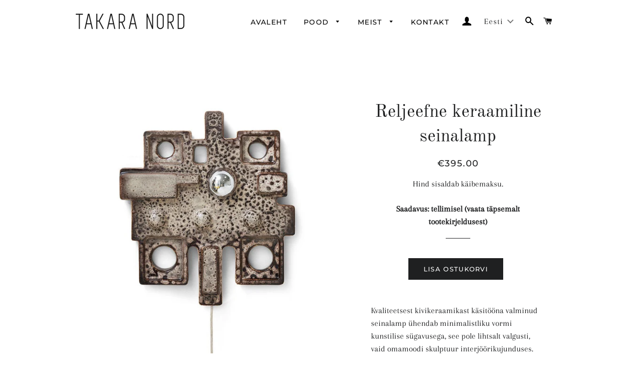

--- FILE ---
content_type: text/html; charset=utf-8
request_url: https://takara-nord.com/products/reljeefne-keraamiline-seinalamp
body_size: 27384
content:
<!doctype html>
<html class="no-js" lang="et">
<head>
  <meta name="google-site-verification" content="Vz9pj9KvhXXFHQO2FaoXfBwKnrNWJW1axtI0L8PhICQ" />

  <!-- Basic page needs ================================================== -->
  <meta charset="utf-8">
  <meta http-equiv="X-UA-Compatible" content="IE=edge,chrome=1">

  

  <!-- Title and description ================================================== -->
  <title>
  Reljeefne keraamiline seinalamp &ndash; TAKARA NORD
  </title>

  
  <meta name="description" content="Kvaliteetsest kivikeraamikast käsitööna valminud seinalamp ühendab minimalistliku vormi kunstilise sügavusega, see pole lihtsalt valgusti, vaid omamoodi skulptuur interjöörikujunduses.  Kvaliteetsest keraamikast valmistatud lamp on nii vastupidav kui ka rafineeritud. Selle ühevärviline palett muudab valgusti mitmekülgs">
  

  <!-- Helpers ================================================== -->
  <!-- /snippets/social-meta-tags.liquid -->




<meta property="og:site_name" content="TAKARA NORD">
<meta property="og:url" content="https://takara-nord.com/products/reljeefne-keraamiline-seinalamp">
<meta property="og:title" content="Reljeefne keraamiline seinalamp">
<meta property="og:type" content="product">
<meta property="og:description" content="Kvaliteetsest kivikeraamikast käsitööna valminud seinalamp ühendab minimalistliku vormi kunstilise sügavusega, see pole lihtsalt valgusti, vaid omamoodi skulptuur interjöörikujunduses.  Kvaliteetsest keraamikast valmistatud lamp on nii vastupidav kui ka rafineeritud. Selle ühevärviline palett muudab valgusti mitmekülgs">

  <meta property="og:price:amount" content="395.00">
  <meta property="og:price:currency" content="EUR">

<meta property="og:image" content="http://takara-nord.com/cdn/shop/files/vol5128-eg_01_1200x1200.jpg?v=1708000170"><meta property="og:image" content="http://takara-nord.com/cdn/shop/files/2024_additions_hkliving_shoot_2_lr_-122_1200x1200.jpg?v=1707999966"><meta property="og:image" content="http://takara-nord.com/cdn/shop/files/2024_additions_hkliving_shoot_2_lr_-123_1200x1200.jpg?v=1707999966">
<meta property="og:image:secure_url" content="https://takara-nord.com/cdn/shop/files/vol5128-eg_01_1200x1200.jpg?v=1708000170"><meta property="og:image:secure_url" content="https://takara-nord.com/cdn/shop/files/2024_additions_hkliving_shoot_2_lr_-122_1200x1200.jpg?v=1707999966"><meta property="og:image:secure_url" content="https://takara-nord.com/cdn/shop/files/2024_additions_hkliving_shoot_2_lr_-123_1200x1200.jpg?v=1707999966">


<meta name="twitter:card" content="summary_large_image">
<meta name="twitter:title" content="Reljeefne keraamiline seinalamp">
<meta name="twitter:description" content="Kvaliteetsest kivikeraamikast käsitööna valminud seinalamp ühendab minimalistliku vormi kunstilise sügavusega, see pole lihtsalt valgusti, vaid omamoodi skulptuur interjöörikujunduses.  Kvaliteetsest keraamikast valmistatud lamp on nii vastupidav kui ka rafineeritud. Selle ühevärviline palett muudab valgusti mitmekülgs">

  <link rel="canonical" href="https://takara-nord.com/products/reljeefne-keraamiline-seinalamp">
  <meta name="viewport" content="width=device-width,initial-scale=1,shrink-to-fit=no">
  <meta name="theme-color" content="#1f2021">

  <!-- CSS ================================================== -->
  <link href="//takara-nord.com/cdn/shop/t/7/assets/timber.scss.css?v=76803876637472989541764068074" rel="stylesheet" type="text/css" media="all" />
  <link href="//takara-nord.com/cdn/shop/t/7/assets/theme.scss.css?v=56973574403015251471764068074" rel="stylesheet" type="text/css" media="all" />

  <!-- Sections ================================================== -->
  <script>
    window.theme = window.theme || {};
    theme.strings = {
      zoomClose: "Sule",
      zoomPrev: "eelmine",
      zoomNext: "Järgmine",
      moneyFormat: "€{{amount}}",
      addressError: "Translation missing: et.home_page.map.address_error",
      addressNoResults: "Translation missing: et.home_page.map.address_no_results",
      addressQueryLimit: "Translation missing: et.home_page.map.address_query_limit_html",
      authError: "Translation missing: et.home_page.map.auth_error_html",
      cartEmpty: "Sinu ostukorv on tühi.",
      cartCookie: "Palun lubage ostukorvi kasutamiseks küpsised.",
      cartSavings: "Säästad [savings]",
      productSlideLabel: "[slide_number] \/ [slide_max]."
    };
    theme.settings = {
      cartType: "page",
      gridType: null
    };
  </script>

  <script src="//takara-nord.com/cdn/shop/t/7/assets/jquery-2.2.3.min.js?v=58211863146907186831627840118" type="text/javascript"></script>

  <script src="//takara-nord.com/cdn/shop/t/7/assets/lazysizes.min.js?v=155223123402716617051627840118" async="async"></script>

  <script src="//takara-nord.com/cdn/shop/t/7/assets/theme.js?v=162680617985681462531627840135" defer="defer"></script>

  <!-- Header hook for plugins ================================================== -->
  <script>window.performance && window.performance.mark && window.performance.mark('shopify.content_for_header.start');</script><meta name="facebook-domain-verification" content="pvso7agm8xl70uj1wfapfd2irbkrhz">
<meta id="shopify-digital-wallet" name="shopify-digital-wallet" content="/14770702/digital_wallets/dialog">
<link rel="alternate" hreflang="x-default" href="https://takara-nord.com/products/reljeefne-keraamiline-seinalamp">
<link rel="alternate" hreflang="en" href="https://takara-nord.com/en/products/relief-ceramic-walllamp">
<link rel="alternate" type="application/json+oembed" href="https://takara-nord.com/products/reljeefne-keraamiline-seinalamp.oembed">
<script async="async" src="/checkouts/internal/preloads.js?locale=et-EE"></script>
<script id="shopify-features" type="application/json">{"accessToken":"a1d6285dd99ae5a0000d80fe8b688dc9","betas":["rich-media-storefront-analytics"],"domain":"takara-nord.com","predictiveSearch":true,"shopId":14770702,"locale":"en"}</script>
<script>var Shopify = Shopify || {};
Shopify.shop = "hunt-boutique.myshopify.com";
Shopify.locale = "et";
Shopify.currency = {"active":"EUR","rate":"1.0"};
Shopify.country = "EE";
Shopify.theme = {"name":"Brooklyn uus Pulsev 24.02 with sale tags","id":120410472528,"schema_name":"Brooklyn","schema_version":"17.2.1","theme_store_id":730,"role":"main"};
Shopify.theme.handle = "null";
Shopify.theme.style = {"id":null,"handle":null};
Shopify.cdnHost = "takara-nord.com/cdn";
Shopify.routes = Shopify.routes || {};
Shopify.routes.root = "/";</script>
<script type="module">!function(o){(o.Shopify=o.Shopify||{}).modules=!0}(window);</script>
<script>!function(o){function n(){var o=[];function n(){o.push(Array.prototype.slice.apply(arguments))}return n.q=o,n}var t=o.Shopify=o.Shopify||{};t.loadFeatures=n(),t.autoloadFeatures=n()}(window);</script>
<script id="shop-js-analytics" type="application/json">{"pageType":"product"}</script>
<script defer="defer" async type="module" src="//takara-nord.com/cdn/shopifycloud/shop-js/modules/v2/client.init-shop-cart-sync_D0dqhulL.en.esm.js"></script>
<script defer="defer" async type="module" src="//takara-nord.com/cdn/shopifycloud/shop-js/modules/v2/chunk.common_CpVO7qML.esm.js"></script>
<script type="module">
  await import("//takara-nord.com/cdn/shopifycloud/shop-js/modules/v2/client.init-shop-cart-sync_D0dqhulL.en.esm.js");
await import("//takara-nord.com/cdn/shopifycloud/shop-js/modules/v2/chunk.common_CpVO7qML.esm.js");

  window.Shopify.SignInWithShop?.initShopCartSync?.({"fedCMEnabled":true,"windoidEnabled":true});

</script>
<script>(function() {
  var isLoaded = false;
  function asyncLoad() {
    if (isLoaded) return;
    isLoaded = true;
    var urls = ["https:\/\/api.omegatheme.com\/facebook-chat\/facebook-chat.js?v=1605517951\u0026shop=hunt-boutique.myshopify.com","https:\/\/chimpstatic.com\/mcjs-connected\/js\/users\/66cdd59a1abaa232a0b758c40\/589466a9287d3d59a5ff6aec8.js?shop=hunt-boutique.myshopify.com","https:\/\/js.smile.io\/v1\/smile-shopify.js?shop=hunt-boutique.myshopify.com","https:\/\/cdn.nfcube.com\/instafeed-daf94e10430a0cb57a91025af8164b27.js?shop=hunt-boutique.myshopify.com","\/\/cdn.shopify.com\/proxy\/f82edff1879463d9d1ac6f34ad63a5bfac26f6b32e4866470ac8d333cbdfc334\/cdn.xodev.app\/syga-cdn\/ga.js?lrsyga=G-L43WBGW2QX\u0026shop=hunt-boutique.myshopify.com\u0026sp-cache-control=cHVibGljLCBtYXgtYWdlPTkwMA"];
    for (var i = 0; i < urls.length; i++) {
      var s = document.createElement('script');
      s.type = 'text/javascript';
      s.async = true;
      s.src = urls[i];
      var x = document.getElementsByTagName('script')[0];
      x.parentNode.insertBefore(s, x);
    }
  };
  if(window.attachEvent) {
    window.attachEvent('onload', asyncLoad);
  } else {
    window.addEventListener('load', asyncLoad, false);
  }
})();</script>
<script id="__st">var __st={"a":14770702,"offset":7200,"reqid":"89301164-db9a-4997-aa6c-349d63dd2549-1764307627","pageurl":"takara-nord.com\/products\/reljeefne-keraamiline-seinalamp","u":"0ee9cafbc9ab","p":"product","rtyp":"product","rid":8684408602954};</script>
<script>window.ShopifyPaypalV4VisibilityTracking = true;</script>
<script id="captcha-bootstrap">!function(){'use strict';const t='contact',e='account',n='new_comment',o=[[t,t],['blogs',n],['comments',n],[t,'customer']],c=[[e,'customer_login'],[e,'guest_login'],[e,'recover_customer_password'],[e,'create_customer']],r=t=>t.map((([t,e])=>`form[action*='/${t}']:not([data-nocaptcha='true']) input[name='form_type'][value='${e}']`)).join(','),a=t=>()=>t?[...document.querySelectorAll(t)].map((t=>t.form)):[];function s(){const t=[...o],e=r(t);return a(e)}const i='password',u='form_key',d=['recaptcha-v3-token','g-recaptcha-response','h-captcha-response',i],f=()=>{try{return window.sessionStorage}catch{return}},m='__shopify_v',_=t=>t.elements[u];function p(t,e,n=!1){try{const o=window.sessionStorage,c=JSON.parse(o.getItem(e)),{data:r}=function(t){const{data:e,action:n}=t;return t[m]||n?{data:e,action:n}:{data:t,action:n}}(c);for(const[e,n]of Object.entries(r))t.elements[e]&&(t.elements[e].value=n);n&&o.removeItem(e)}catch(o){console.error('form repopulation failed',{error:o})}}const l='form_type',E='cptcha';function T(t){t.dataset[E]=!0}const w=window,h=w.document,L='Shopify',v='ce_forms',y='captcha';let A=!1;((t,e)=>{const n=(g='f06e6c50-85a8-45c8-87d0-21a2b65856fe',I='https://cdn.shopify.com/shopifycloud/storefront-forms-hcaptcha/ce_storefront_forms_captcha_hcaptcha.v1.5.2.iife.js',D={infoText:'Protected by hCaptcha',privacyText:'Privacy',termsText:'Terms'},(t,e,n)=>{const o=w[L][v],c=o.bindForm;if(c)return c(t,g,e,D).then(n);var r;o.q.push([[t,g,e,D],n]),r=I,A||(h.body.append(Object.assign(h.createElement('script'),{id:'captcha-provider',async:!0,src:r})),A=!0)});var g,I,D;w[L]=w[L]||{},w[L][v]=w[L][v]||{},w[L][v].q=[],w[L][y]=w[L][y]||{},w[L][y].protect=function(t,e){n(t,void 0,e),T(t)},Object.freeze(w[L][y]),function(t,e,n,w,h,L){const[v,y,A,g]=function(t,e,n){const i=e?o:[],u=t?c:[],d=[...i,...u],f=r(d),m=r(i),_=r(d.filter((([t,e])=>n.includes(e))));return[a(f),a(m),a(_),s()]}(w,h,L),I=t=>{const e=t.target;return e instanceof HTMLFormElement?e:e&&e.form},D=t=>v().includes(t);t.addEventListener('submit',(t=>{const e=I(t);if(!e)return;const n=D(e)&&!e.dataset.hcaptchaBound&&!e.dataset.recaptchaBound,o=_(e),c=g().includes(e)&&(!o||!o.value);(n||c)&&t.preventDefault(),c&&!n&&(function(t){try{if(!f())return;!function(t){const e=f();if(!e)return;const n=_(t);if(!n)return;const o=n.value;o&&e.removeItem(o)}(t);const e=Array.from(Array(32),(()=>Math.random().toString(36)[2])).join('');!function(t,e){_(t)||t.append(Object.assign(document.createElement('input'),{type:'hidden',name:u})),t.elements[u].value=e}(t,e),function(t,e){const n=f();if(!n)return;const o=[...t.querySelectorAll(`input[type='${i}']`)].map((({name:t})=>t)),c=[...d,...o],r={};for(const[a,s]of new FormData(t).entries())c.includes(a)||(r[a]=s);n.setItem(e,JSON.stringify({[m]:1,action:t.action,data:r}))}(t,e)}catch(e){console.error('failed to persist form',e)}}(e),e.submit())}));const S=(t,e)=>{t&&!t.dataset[E]&&(n(t,e.some((e=>e===t))),T(t))};for(const o of['focusin','change'])t.addEventListener(o,(t=>{const e=I(t);D(e)&&S(e,y())}));const B=e.get('form_key'),M=e.get(l),P=B&&M;t.addEventListener('DOMContentLoaded',(()=>{const t=y();if(P)for(const e of t)e.elements[l].value===M&&p(e,B);[...new Set([...A(),...v().filter((t=>'true'===t.dataset.shopifyCaptcha))])].forEach((e=>S(e,t)))}))}(h,new URLSearchParams(w.location.search),n,t,e,['guest_login'])})(!0,!0)}();</script>
<script integrity="sha256-52AcMU7V7pcBOXWImdc/TAGTFKeNjmkeM1Pvks/DTgc=" data-source-attribution="shopify.loadfeatures" defer="defer" src="//takara-nord.com/cdn/shopifycloud/storefront/assets/storefront/load_feature-81c60534.js" crossorigin="anonymous"></script>
<script data-source-attribution="shopify.dynamic_checkout.dynamic.init">var Shopify=Shopify||{};Shopify.PaymentButton=Shopify.PaymentButton||{isStorefrontPortableWallets:!0,init:function(){window.Shopify.PaymentButton.init=function(){};var t=document.createElement("script");t.src="https://takara-nord.com/cdn/shopifycloud/portable-wallets/latest/portable-wallets.en.js",t.type="module",document.head.appendChild(t)}};
</script>
<script data-source-attribution="shopify.dynamic_checkout.buyer_consent">
  function portableWalletsHideBuyerConsent(e){var t=document.getElementById("shopify-buyer-consent"),n=document.getElementById("shopify-subscription-policy-button");t&&n&&(t.classList.add("hidden"),t.setAttribute("aria-hidden","true"),n.removeEventListener("click",e))}function portableWalletsShowBuyerConsent(e){var t=document.getElementById("shopify-buyer-consent"),n=document.getElementById("shopify-subscription-policy-button");t&&n&&(t.classList.remove("hidden"),t.removeAttribute("aria-hidden"),n.addEventListener("click",e))}window.Shopify?.PaymentButton&&(window.Shopify.PaymentButton.hideBuyerConsent=portableWalletsHideBuyerConsent,window.Shopify.PaymentButton.showBuyerConsent=portableWalletsShowBuyerConsent);
</script>
<script data-source-attribution="shopify.dynamic_checkout.cart.bootstrap">document.addEventListener("DOMContentLoaded",(function(){function t(){return document.querySelector("shopify-accelerated-checkout-cart, shopify-accelerated-checkout")}if(t())Shopify.PaymentButton.init();else{new MutationObserver((function(e,n){t()&&(Shopify.PaymentButton.init(),n.disconnect())})).observe(document.body,{childList:!0,subtree:!0})}}));
</script>

<script>window.performance && window.performance.mark && window.performance.mark('shopify.content_for_header.end');</script>
<script type="text/javascript">window.moneyFormat = "€{{amount}}";
    window.globoAlsoBoughtMoneyFormat = "€{{amount}}";
    window.shopCurrency = "EUR";
    window.curCurrency = "EUR";
    window.assetsUrl = '//takara-nord.com/cdn/shop/t/7/assets/';
    window.globoAlsoBoughtRootUrl = '';
  </script>
  <link href="//takara-nord.com/cdn/shop/t/7/assets/globo.alsobought.css?v=67273147975839892581627840112" rel="stylesheet" type="text/css" media="all" />  <script src="//takara-nord.com/cdn/shop/t/7/assets/globo.alsobought.js?v=81593474027395265421627840114" data-instant-track type="text/javascript"></script>
  <script data-instant-track>
    var globoAlsoBought = new globoAlsoBought({
      apiUrl: "https://related-products.globosoftware.net/api",
      shop: "hunt-boutique.myshopify.com",
      domain: "takara-nord.com",
      view_name: 'globo.related',
      cart_properties_name: 'utm_source',
      cart_properties_value: 'globoRelatedProducts',
      manualRecommendations: {},
      discount: false,
      hidewatermark: false,
      redirect: true,
      exclude_tags: [],
      carousel_items: 6,
      carousel_autoplay: false,
      productBoughtTogether: {
        enable: false,
        limit: 10,
        random: false,
        template: 2,
        thisItem: true,
        conditions: ["vendor","type","collection","tags","global"]
      },
      productRelated: {
        enable: true,
        limit: 10,
        random: false,
        template: 1,
        thisItem: false,
        conditions: ["collection"]
      },
      cart: {
        enable: false,
        limit: 10,
        random: false,
        template: 3,
        conditions: ["tags","global"],
        products: []
      },product: {
          id: 8684408602954,
          title: "Reljeefne keraamiline seinalamp",
          handle: "reljeefne-keraamiline-seinalamp",
          price: 39500,
          compare_at_price: null,
          images: ["//takara-nord.com/cdn/shop/files/vol5128-eg_01.jpg?v=1708000170"],
          variants: [{"id":47656367391050,"title":"Default Title","option1":"Default Title","option2":null,"option3":null,"sku":"","requires_shipping":true,"taxable":true,"featured_image":null,"available":true,"name":"Reljeefne keraamiline seinalamp","public_title":null,"options":["Default Title"],"price":39500,"weight":15000,"compare_at_price":null,"inventory_quantity":0,"inventory_management":"shopify","inventory_policy":"continue","barcode":"","requires_selling_plan":false,"selling_plan_allocations":[]}],
          available: true,
          vendor: "HK Living",
          product_type: "wall lamp",
          tags: ["seinavalgustid"],
          collection:"valgustus"},no_image_url: "https://cdn.shopify.com/s/images/admin/no-image-large.gif"
    });
  </script>
  <script src="//takara-nord.com/cdn/shop/t/7/assets/globo.alsobought.data.js?v=15438297266392056291627840135" data-instant-track type="text/javascript"></script>
  

  <script src="//takara-nord.com/cdn/shop/t/7/assets/modernizr.min.js?v=21391054748206432451627840119" type="text/javascript"></script>

  
  
<style>.hc-sale-tag{z-index:2;position:absolute!important;top:8px;left:8px;display:inline-block;background:#fb485e;color:#ffffff;height:46px;width:46px;border-radius:23px;text-align:center;vertical-align:middle;font-weight:700;line-height:46px;-webkit-transform:rotate(-30deg);transform:rotate(-30deg)}@media screen and (max-width: 680px){.hc-sale-tag{top:2px;left:2px}}.hc-sale-tag{background:#fb485e!important;color:#ffffff!important;}.hc-sale-tag span{color:#ffffff!important}.hc-sale-tag span:before{content:"-"}</style><script>document.addEventListener("DOMContentLoaded",function(){"undefined"!=typeof hcVariants&&function(e){function t(e,t,a){return function(){if(a)return t.apply(this,arguments),e.apply(this,arguments);var n=e.apply(this,arguments);return t.apply(this,arguments),n}}var a=null;function n(){var t=window.location.search.replace(/.*variant=(\d+).*/,"$1");t&&t!=a&&(a=t,e(t))}window.history.pushState=t(history.pushState,n),window.history.replaceState=t(history.replaceState,n),window.addEventListener("popstate",n)}(function(e){let t=null;for(var a=0;a<hcVariants.length;a++)if(hcVariants[a].id==e){t=hcVariants[a];var n=document.querySelectorAll(".hc-product-page.hc-sale-tag");if(t.compare_at_price&&t.compare_at_price>t.price){var r=100*(t.compare_at_price-t.price)/t.compare_at_price;if(null!=r)for(a=0;a<n.length;a++)n[a].childNodes[0].textContent=r.toFixed(0)+"%",n[a].style.display="block";else for(a=0;a<n.length;a++)n[a].style.display="none"}else for(a=0;a<n.length;a++)n[a].style.display="none";break}})});</script>
<!-- BEGIN app block: shopify://apps/t-lab-ai-language-translate/blocks/custom_translations/b5b83690-efd4-434d-8c6a-a5cef4019faf --><!-- BEGIN app snippet: custom_translation_scripts --><script>
(()=>{var o=/\([0-9]+?\)$/,S=/\r?\n|\r|\t|\xa0|\u200B|\u200E|&nbsp;| /g,v=/<\/?[a-z][\s\S]*>/i,r=/^(https?:\/\/|\/\/)[^\s/$.?#].[^\s]*$/i,M=/\{\{\s*([a-zA-Z_]\w*)\s*\}\}/g,m=/\{\{\s*([a-zA-Z_]\w*)\s*\}\}/,t=/^(https:)?\/\/cdn\.shopify\.com\/(.+)\.(png|jpe?g|gif|webp|svgz?|bmp|tiff?|ico|avif)/i,e=/^(https:)?\/\/cdn\.shopify\.com/i,a=/\b(?:https?|ftp)?:?\/\/?[^\s\/]+\/[^\s]+\.(?:png|jpe?g|gif|webp|svgz?|bmp|tiff?|ico|avif)\b/i,_=/url\(['"]?(.*?)['"]?\)/,p="__label:",i=document.createElement("textarea"),u={t:["src","data-src","data-source","data-href","data-zoom","data-master","data-bg","base-src"],i:["srcset","data-srcset"],o:["href","data-href"],u:["href","data-href","data-src","data-zoom"]},g=16.67,s=function(n){return n.nodeType===Node.ELEMENT_NODE},l=function(n){return n.nodeType===Node.TEXT_NODE};function h(n){return t.test(n.trim())||a.test(n.trim())}function w(n){return(n=>(n=n.trim(),r.test(n)))(n)||e.test(n.trim())}var c=function(n){return!n||0===n.trim().length};function O(n){return i.innerHTML=n,i.value}function b(n){return k(O(n))}function k(n){return n.trim().replace(o,"").replace(S,"").trim()}var A=1e3;function C(n){n=n.trim().replace(S,"").replace(/&amp;/g,"&").replace(/&gt;/g,">").replace(/&lt;/g,"<").trim();return n.length>A?H(n):n}function j(n){return n.trim().toLowerCase().replace(/^https:/i,"")}function H(n){for(var r=5381,t=0;t<n.length;t++)r=(r<<5)+r^n.charCodeAt(t);return(r>>>0).toString(36)}function f(n){for(var r=document.createElement("template"),t=(r.innerHTML=n,["SCRIPT","IFRAME","OBJECT","EMBED","LINK","META"]),e=/^(on\w+|srcdoc|style)$/i,a=document.createTreeWalker(r.content,NodeFilter.SHOW_ELEMENT),i=a.nextNode();i;i=a.nextNode()){var o=i;if(t.includes(o.nodeName))o.remove();else for(var u=o.attributes.length-1;0<=u;--u)e.test(o.attributes[u].name)&&o.removeAttribute(o.attributes[u].name)}return r.innerHTML}var T=new Set(["img","picture","button","p","a","input"]),z=["div","span","a","p","h1","h2","h3","h4","h5","h6","ul","ol","li"];function d(n,r){for(var t=0,e=z;t<e.length;t++){var a=e[t];if(n.substring(r,r+a.length+1)==="<"+a)return 1}}function I(n,r,t){void 0===t&&(t=20);for(var e=n,a=0;e&&e.parentElement&&a<t;){for(var i=e.parentElement,o=0,u=r;o<u.length;o++)for(var s=u[o],l=0,c=s.l;l<c.length;l++){var f=c[l];switch(f.type){case"class":for(var d=0,v=i.classList;d<v.length;d++){var m=v[d];if(f.value.test(m))return s.label}break;case"id":if(i.id&&f.value.test(i.id))return s.label;break;case"attribute":if(i.hasAttribute(f.name)){if(!f.value)return s.label;var p=i.getAttribute(f.name);if(p&&f.value.test(p))return s.label}}}e=i,a++}return"unknown"}function R(n,r,t){if(1e3<n.length||1e3<r.length)return n===r;for(var e=0,a=0,i=!1;e<n.length&&a<r.length;){for(;" "===n[e]&&(0===e||">"!==n[e-1]);)e++;for(;" "===r[a]&&(0===a||">"!==r[a-1]);)a++;if(d(n,e)){for(;e<n.length&&">"!==n[e];)e++;for(e++;" "===n[e];)e++}if(d(r,a)){for(;a<r.length&&">"!==r[a];)a++;for(a++;" "===r[a];)a++}var o=((n,r,t)=>{for(var e=[0,0],a=Object.keys(t),i=0;i<a.length;i++){var o=a[i],u=t[o];if(n.startsWith(u,r)){e=[u.length,o.length];break}}return e})(r,a,t),u=o[0];if(u)a+=u,e+=o[1];else{if(n[e]!==r[a])return;i=!0,e++,a++}}return i&&e===n.length&&a===r.length}function y(n,r){var t,e,a;"function"==typeof window.fetch&&"AbortController"in window?(t=new AbortController,e=setTimeout(function(){return t.abort()},3e3),fetch(n,{credentials:"same-origin",signal:t.signal}).then(function(n){return clearTimeout(e),n.ok?n.json():Promise.reject(n)}).then(r).catch(console.error)):((a=new XMLHttpRequest).onreadystatechange=function(){4===a.readyState&&200===a.status&&r(JSON.parse(a.responseText))},a.open("GET",n,!0),a.timeout=3e3,a.send())}function N(){var c=/([^\s]+)\.(png|jpe?g|gif|webp|svgz?|bmp|tiff?|ico|avif)$/i,f=/_(\{width\}x*|\{width\}x\{height\}|\d{3,4}x\d{3,4}|\d{3,4}x|x\d{3,4}|pinco|icon|thumb|small|compact|medium|large|grande|original|master)(_crop_\w+)*(@[2-3]x)*(.progressive)*$/i,d=/^(https?|ftp|file):\/\//i;function t(n){var r,t="".concat(n.path).concat(n.v).concat(null!=(t=n.size)?t:"",".").concat(n.m);return n.p&&(t="".concat(n.path).concat(n.p,"/").concat(n.v).concat(null!=(r=n.size)?r:"",".").concat(n.m)),n.host&&(t="".concat(null!=(r=n.protocol)?r:"","//").concat(n.host).concat(t)),n.g&&(t+=n.g),t}return{h:function(n){var r=!0,t=(d.test(n)||n.startsWith("//")||(r=!1,n="https://example.com"+n),r);n.startsWith("//")&&(t=!1,n="https:"+n);try{new URL(n)}catch(n){return null}var e,a,i,o,u,s,n=new URL(n),l=n.pathname.split("/").filter(function(n){return n});return l.length<1||(a=l.pop(),e=null!=(e=l.pop())?e:null,null===(a=a.match(c)))?null:(s=a[1],a=a[2],i=s.match(f),o=s,(u=null)!==i&&(o=s.substring(0,i.index),u=i[0]),s=0<l.length?"/"+l.join("/")+"/":"/",{protocol:t?n.protocol:null,host:r?n.host:null,path:s,g:n.search,p:e,v:o,size:u,m:a,version:n.searchParams.get("v"),width:n.searchParams.get("width")})},T:t,S:function(n){return(n.p?"/".concat(n.p,"/"):"/").concat(n.v,".").concat(n.m)},M:function(n){return(n.p?"/".concat(n.p,"/"):"/").concat(n.v,".").concat(n.m,"?v=").concat(n.version||"0")},k:function(n,r){return t({protocol:r.protocol,host:r.host,path:r.path,g:r.g,p:r.p,v:r.v,size:n.size,m:r.m,version:r.version,width:r.width})}}}var x,D,E={},q={};function F(m,r){var p=new Map,g=new Map,h=new Map,t=new Map,e=new Map,a=new Map,i=new Map,o=function(n){return n.toLowerCase().replace(/[\s\W_]+/g,"")},u=new Set(r.A.map(o)),s=0,l=!1,c=!1,f=N();function d(n,r,t){u.has(o(n))||n&&r&&(t.set(n,r),l=!0)}function n(n,r){if(n&&n.trim()&&0!==p.size){var t=k(n),e=q[t];if(e&&(m.log("dictionary",'Overlapping text: "'.concat(n,'" related to html: "').concat(e,'"')),r)){e=r.outerHTML,r=(m.log("dictionary","Outer html:",e),(n=>{var t,e,a;return!n||!n.trim()||0===h.size?null:(t=C(n),null!=(n=h.get(t))?n:(e=null,a=Number.MAX_SAFE_INTEGER,h.forEach(function(n,r){-1!==r.indexOf(t)&&n.length<a&&(a=(e=n).length)}),e))})(e));if(r)return m.log("dictionary","Found outer html translation:",r),null}e=p.get(t);if(e)return e;var a=n;if(a&&a.trim()&&0!==g.size){for(var i,o,u,s=g.entries(),l=s.next();!l.done;){var c=l.value[0],f=l.value[1],d=a.trim().match(c);if(d&&1<d.length){i=c,o=f,u=d;break}l=s.next()}if(i&&o&&u){var v=u.slice(1),r=o.match(M);if(r&&r.length===v.length)return r.reduce(function(n,r,t){return n.replace(r,v[t])},o)}}}return null}function v(n){if(n&&n.trim()&&0!==h.size){var t=C(n),n=h.get(t);if(null!=n)return n;if(r.C){m.log("dictionary","Using custom html comparison for: ",t);var e=null;if(h.forEach(function(n,r){!e&&R(r,t,E)&&(e=n)}),e)return e}}return null}function w(n){if(n&&n.trim()&&0!==t.size){var r=j(n),r=t.get(r);if(r)return r;r=f.h(n);if(r){n=f.M(r).toLowerCase(),n=t.get(n);if(n)return n;n=f.S(r).toLowerCase(),r=t.get(n);if(r)return r}}return null}function b(n){return!n||!n.trim()||0===e.size||void 0===(n=e.get(k(n)))?null:n}function T(n){return!n||!n.trim()||0===a.size||void 0===(n=a.get(j(n)))?null:n}function y(n){var r;return!n||!n.trim()||0===i.size?null:null!=(r=i.get(k(n)))?r:(r=C(n),void 0!==(n=i.get(r))?n:null)}function x(){var n={_:p,O:g,j:h,H:t,I:e,N:a,D:i,q:l,R:s,F:E};return JSON.stringify(n,function(n,r){return r instanceof Map?Object.fromEntries(r.entries()):r})}return{L:function(n,r){d(n,r,p)},U:function(n,r){n&&r&&(n=new RegExp("^".concat(n,"$"),"s"),g.set(n,r),l=!0)},J:function(n,r){var t;n!==r&&(d((t=O(t=n).trim().replace(S,"").trim()).length>A?H(t):t,r,h),s=Math.max(s,n.length))},$:function(n,r){d(n,r,t),(n=f.h(n))&&(d(f.M(n).toLowerCase(),r,t),d(f.S(n).toLowerCase(),r,t))},P:function(n,r){d(n.replace("[img-alt]","").replace(S,"").trim(),r,e)},G:function(n,r){d(n,r,a)},B:function(n,r){c=!0,d(n,r,i)},W:function(){return m.log("dictionary","Translation dictionaries: ",x),h.forEach(function(n,t){p.forEach(function(n,r){t!==r&&-1!==t.indexOf(r)&&(E[r]=k(n),q[r]=t)})}),m.log("dictionary","appliedTextTranslations: ",JSON.stringify(E)),m.log("dictionary","overlappingTexts: ",JSON.stringify(q)),{q:l,V:c,Z:n,K:v,X:w,Y:b,nn:T,rn:y}}}}function L(n,r,t){function f(n,r){r=n.split(r);return 2===r.length?r[1].trim()?r:[r[0]]:[n]}var d=F(t,r);return n.forEach(function(n){if(n){var l,c=n.name,n=n.value;if(c&&n){if("string"==typeof n)try{l=JSON.parse(n)}catch(n){return void t.log("dictionary","Invalid metafield JSON for "+c,function(){return String(n)})}else l=n;l&&Object.keys(l).forEach(function(e){if(e){var n,r,t,a=l[e];if(a)if(e!==a)if(c.includes("judge"))t=b(e),d.B(t,a);else if(e.startsWith("[img-alt]"))d.P(e,a);else if(e.startsWith("[img-src]"))n=j(e.replace("[img-src]","")),d.$(n,a);else if(v.test(e))d.J(e,a);else if(h(e))n=j(e),d.$(n,a);else if(w(e))t=j(e),d.G(t,a);else if("/"===(n=(n=e).trim())[0]&&"/"!==n[1]&&(t=j(e),d.G(t,a),t=b(e),d.L(t,a)),m.test(e))(s=(t=e).match(M))&&0<s.length&&(r=t.replace(/[-\/\\^$*+?.()|[\]]/g,"\\$&"),s.forEach(function(n){r=r.replace(n,"(.*)")}),d.U(r,a));else if(e.startsWith(p))t=a.replace(p,""),s=e.replace(p,""),d.L(b(s),t);else{if("product_tags"===c)for(var i=0,o=["_",":"];i<o.length;i++){var u=(n=>{if(e.includes(n)){var r=f(e,n),t=f(a,n);if(r.length===t.length)return r.forEach(function(n,r){n!==t[r]&&(d.L(b(n),t[r]),d.L(b("".concat(n,":")),"".concat(t[r],":")))}),{value:void 0}}})(o[i]);if("object"==typeof u)return u.value}var s=b(e);s!==a&&d.L(s,a)}}})}}}),d.W()}function U(y,x){var e=[{label:"judge-me",l:[{type:"class",value:/jdgm/i},{type:"id",value:/judge-me/i},{type:"attribute",name:"data-widget-name",value:/review_widget/i}]}],a=N();function S(t,n,e){n.forEach(function(n){var r=t.getAttribute(n);r&&(r=n.includes("href")?e.nn(r):e.Z(r))&&t.setAttribute(n,r)})}function M(n,r,t){var e,a=n.getAttribute(r);a&&((e=i(a=j(a.split("&")[0]),t))?n.setAttribute(r,e):(e=t.nn(a))&&n.setAttribute(r,e))}function k(n,r,t){var e=n.getAttribute(r);e&&(e=((n,r)=>{var t=(n=n.split(",").filter(function(n){return null!=n&&""!==n.trim()}).map(function(n){var n=n.trim().split(/\s+/),r=n[0].split("?"),t=r[0],r=r[1],r=r?r.split("&"):[],e=((n,r)=>{for(var t=0;t<n.length;t++)if(r(n[t]))return n[t];return null})(r,function(n){return n.startsWith("v=")}),r=r.filter(function(n){return!n.startsWith("v=")}),n=n[1];return{url:t,version:e,tn:r.join("&"),size:n}}))[0].url;if(t=i(t=n[0].version?"".concat(t,"?").concat(n[0].version):t,r)){var e=a.h(t);if(e)return n.map(function(n){var r=n.url,t=a.h(r);return t&&(r=a.k(t,e)),n.tn&&(t=r.includes("?")?"&":"?",r="".concat(r).concat(t).concat(n.tn)),r=n.size?"".concat(r," ").concat(n.size):r}).join(",")}})(e,t))&&n.setAttribute(r,e)}function i(n,r){var t=a.h(n);return null===t?null:(n=r.X(n))?null===(n=a.h(n))?null:a.k(t,n):(n=a.S(t),null===(r=r.X(n))||null===(n=a.h(r))?null:a.k(t,n))}function A(n,r,t){var e,a,i,o;t.en&&(e=n,a=t.an,u.o.forEach(function(n){var r=e.getAttribute(n);if(!r)return!1;!r.startsWith("/")||r.startsWith("//")||r.startsWith(a)||(r="".concat(a).concat(r),e.setAttribute(n,r))})),i=n,t=u.u.slice(),o=r,t.forEach(function(n){var r,t=i.getAttribute(n);t&&(h(t)?(r=o.X(t))&&i.setAttribute(n,r):(r=o.nn(t))&&i.setAttribute(n,r))})}function C(r,t){var n,e,a,i,o;u.t.forEach(function(n){return M(r,n,t)}),u.i.forEach(function(n){return k(r,n,t)}),e="alt",a=t,(o=(n=r).getAttribute(e))&&((i=a.Y(o))?n.setAttribute(e,i):(i=a.Z(o))&&n.setAttribute(e,i))}return{on:function(n){return!(!n||!s(n)||x.un.includes((n=n).tagName.toLowerCase())||n.classList.contains("tl-switcher-container")||(n=n.parentNode)&&["SCRIPT","STYLE"].includes(n.nodeName.toUpperCase()))},sn:function(n){if(l(n)&&null!=(r=n.textContent)&&r.trim()){if(y.V)if("judge-me"===I(n,e,5)){var r=y.rn(n.textContent);if(r)return void(n.textContent=O(r))}var t,r=y.Z(n.textContent,n.parentElement||void 0);r&&(t=n.textContent.trim().replace(o,"").trim(),n.textContent=O(n.textContent.replace(t,r)))}},ln:function(n){if(!!c(n.textContent)||!n.innerHTML)return!1;if(y.V&&"judge-me"===I(n,e,5)){var r=y.rn(n.innerHTML);if(r)return n.innerHTML=f(r),!0}r=y.K(n.innerHTML);return!!r&&(n.innerHTML=f(r),!0)},cn:function(n){var r,t,e,a,i,o,u,s,l,c;switch(S(n,["data-label","title"],y),n.tagName.toLowerCase()){case"a":A(n,y,x);break;case"input":l=u=y,(c=(s=o=n).getAttribute("type"))&&("submit"===c||"button"===c)&&(c=s.getAttribute("value"),l=l.Z(c))&&s.setAttribute("value",l),S(o,["placeholder"],u);break;case"textarea":S(n,["placeholder"],y);break;case"img":C(n,y);break;case"picture":for(var f=y,d=n.childNodes,v=0;v<d.length;v++){var m=d[v];if(m.tagName)switch(m.tagName.toLowerCase()){case"source":k(m,"data-srcset",f),k(m,"srcset",f);break;case"img":C(m,f)}}break;case"div":s=c=y,(u=o=l=n)&&(o=o.style.backgroundImage||o.getAttribute("data-bg")||"")&&"none"!==o&&(o=o.match(_))&&o[1]&&(o=o[1],s=s.X(o))&&(u.style.backgroundImage='url("'.concat(s,'")')),a=l,i=c,["src","data-src","data-bg"].forEach(function(n){return M(a,n,i)}),["data-bgset"].forEach(function(n){return k(a,n,i)}),["data-href"].forEach(function(n){return S(a,[n],i)});break;case"button":t=y,(e=(r=n).getAttribute("value"))&&(t=t.Z(e))&&r.setAttribute("value",t);break;case"iframe":e=y,(t=(r=n).getAttribute("src"))&&(e=e.nn(t))&&r.setAttribute("src",e);break;case"video":for(var p=n,g=y,h=["src"],w=0;w<h.length;w++){var b=h[w],T=p.getAttribute(b);T&&(T=g.nn(T))&&p.setAttribute(b,T)}}},getImageTranslation:function(n){return i(n,y)}}}function J(s,l,c){t=l.fn,e=new WeakMap;var t,e,a={add:function(n){var r=Date.now()+t;e.set(n,r)},has:function(n){var r=null!=(r=e.get(n))?r:0;return!(Date.now()>=r&&(e.delete(n),1))}},i=[],o=[],f=[],d=[],u=2*g,v=3*g;function m(n){var r,t,e;n&&(n.nodeType===Node.TEXT_NODE&&s.on(n.parentElement)?s.sn(n):s.on(n)&&(n=n,s.cn(n),r=T.has(n.tagName.toLowerCase())||(r=(r=n).getBoundingClientRect(),t=window.innerHeight||document.documentElement.clientHeight,e=window.innerWidth||document.documentElement.clientWidth,t=r.top<=t&&0<=r.top+r.height,e=r.left<=e&&0<=r.left+r.width,t&&e),a.has(n)||(r?i:o).push(n)))}function p(n){if(c.log("messageHandler","Processing element:",n),s.on(n)){var r=s.ln(n);if(a.add(n),!r){var t=n.childNodes;c.log("messageHandler","Child nodes:",t);for(var e=0;e<t.length;e++)m(t[e])}}}requestAnimationFrame(function n(){for(var r=performance.now();0<i.length;){var t=i.shift();if(t&&!a.has(t)&&p(t),performance.now()-r>=v)break}requestAnimationFrame(n)}),requestAnimationFrame(function n(){for(var r=performance.now();0<o.length;){var t=o.shift();if(t&&!a.has(t)&&p(t),performance.now()-r>=u)break}requestAnimationFrame(n)}),l.dn&&requestAnimationFrame(function n(){for(var r=performance.now();0<f.length;){var t=f.shift();if(t&&s.cn(t),performance.now()-r>=u)break}requestAnimationFrame(n)}),l.vn&&requestAnimationFrame(function n(){for(var r=performance.now();0<d.length;){var t=d.shift();if(t&&s.sn(t),performance.now()-r>=u)break}requestAnimationFrame(n)});var n={subtree:!0,childList:!0,attributes:l.dn,characterData:l.vn};new MutationObserver(function(n){c.log("observer","Observer:",n);for(var r=0;r<n.length;r++){var t=n[r];switch(t.type){case"childList":for(var e=t.addedNodes,a=0;a<e.length;a++)m(e[a]);var i=t.target.childNodes;if(i.length<=10)for(var o=0;o<i.length;o++)m(i[o]);break;case"attributes":var u=t.target;s.on(u)&&u&&f.push(u);break;case"characterData":l.vn&&(u=t.target)&&u.nodeType===Node.TEXT_NODE&&d.push(u)}}}).observe(document.documentElement,n)}void 0===window.TranslationLab&&(window.TranslationLab={}),window.TranslationLab.CustomTranslations=(x=(()=>{var a;try{a=window.localStorage.getItem("tlab_debug_mode")||null}catch(n){a=null}return{log:function(n,r){for(var t=[],e=2;e<arguments.length;e++)t[e-2]=arguments[e];!a||"observer"===n&&"all"===a||("all"===a||a===n||"custom"===n&&"custom"===a)&&(n=t.map(function(n){if("function"==typeof n)try{return n()}catch(n){return"Error generating parameter: ".concat(n.message)}return n}),console.log.apply(console,[r].concat(n)))}}})(),D=null,{init:function(n,r){n&&!n.isPrimaryLocale&&n.translationsMetadata&&n.translationsMetadata.length&&(0<(r=((n,r,t,e)=>{function a(n,r){for(var t=[],e=2;e<arguments.length;e++)t[e-2]=arguments[e];for(var a=0,i=t;a<i.length;a++){var o=i[a];if(o&&void 0!==o[n])return o[n]}return r}var i=window.localStorage.getItem("tlab_feature_options"),o=null;if(i)try{o=JSON.parse(i)}catch(n){e.log("dictionary","Invalid tlab_feature_options JSON",String(n))}var t=a("useMessageHandler",!0,o,i=t),u=a("messageHandlerCooldown",2e3,o,i),s=a("localizeUrls",!1,o,i),l=a("processShadowRoot",!1,o,i),c=a("attributesMutations",!1,o,i),f=a("processCharacterData",!1,o,i),d=a("useCustomHtmlComparison",!1,o,i),v=a("excludedTemplates",[],o,i),o=a("phraseIgnoreList",[],o,i);return e.log("dictionary","useMessageHandler:",t),e.log("dictionary","messageHandlerCooldown:",u),e.log("dictionary","localizeUrls:",s),e.log("dictionary","processShadowRoot:",l),e.log("dictionary","attributesMutations:",c),e.log("dictionary","processCharacterData:",f),e.log("dictionary","useCustomHtmlComparison:",d),e.log("dictionary","excludedTemplates:",v),e.log("dictionary","phraseIgnoreList:",o),{un:["html","head","meta","script","noscript","style","link","canvas","svg","g","path","ellipse","br","hr"],locale:n,an:r,pn:t,fn:u,en:s,gn:l,dn:c,vn:f,C:d,mn:v,A:o}})(n.locale,n.an,r,x)).mn.length&&r.mn.includes(n.template)||(n=L(n.translationsMetadata,r,x),D=U(n,r),n.q&&(r.pn&&J(D,r,x),window.addEventListener("DOMContentLoaded",function(){function e(n){n=/\/products\/(.+?)(\?.+)?$/.exec(n);return n?n[1]:null}var n,r,t,a;(a=document.querySelector(".cbb-frequently-bought-selector-label-name"))&&"true"!==a.getAttribute("translated")&&(n=e(window.location.pathname))&&(r="https://".concat(window.location.host,"/products/").concat(n,".json"),t="https://".concat(window.location.host).concat(window.Shopify.routes.root,"products/").concat(n,".json"),y(r,function(n){a.childNodes.forEach(function(r){r.textContent===n.product.title&&y(t,function(n){r.textContent!==n.product.title&&(r.textContent=n.product.title,a.setAttribute("translated","true"))})})}),document.querySelectorAll('[class*="cbb-frequently-bought-selector-link"]').forEach(function(r){var n,t;"true"!==r.getAttribute("translated")&&(n=r.getAttribute("href"))&&(t=e(n))&&y("https://".concat(window.location.host).concat(window.Shopify.routes.root,"products/").concat(t,".json"),function(n){r.textContent!==n.product.title&&(r.textContent=n.product.title,r.setAttribute("translated","true"))})}))}))))},getImageTranslation:function(n){return x.log("dictionary","translationManager: ",D),D?D.getImageTranslation(n):null}})})();
</script><!-- END app snippet -->

<script>
  (function() {
    var ctx = {
      locale: 'et',
      isPrimaryLocale: true,
      rootUrl: '',
      translationsMetadata: [{},{"name":"judge-me-product-review","value":null}],
      template: "product",
    };
    var settings = null;
    TranslationLab.CustomTranslations.init(ctx, settings);
  })()
</script>


<!-- END app block --><script src="https://cdn.shopify.com/extensions/4d5a2c47-c9fc-4724-a26e-14d501c856c6/attrac-6/assets/attrac-embed-bars.js" type="text/javascript" defer="defer"></script>
<link href="https://monorail-edge.shopifysvc.com" rel="dns-prefetch">
<script>(function(){if ("sendBeacon" in navigator && "performance" in window) {try {var session_token_from_headers = performance.getEntriesByType('navigation')[0].serverTiming.find(x => x.name == '_s').description;} catch {var session_token_from_headers = undefined;}var session_cookie_matches = document.cookie.match(/_shopify_s=([^;]*)/);var session_token_from_cookie = session_cookie_matches && session_cookie_matches.length === 2 ? session_cookie_matches[1] : "";var session_token = session_token_from_headers || session_token_from_cookie || "";function handle_abandonment_event(e) {var entries = performance.getEntries().filter(function(entry) {return /monorail-edge.shopifysvc.com/.test(entry.name);});if (!window.abandonment_tracked && entries.length === 0) {window.abandonment_tracked = true;var currentMs = Date.now();var navigation_start = performance.timing.navigationStart;var payload = {shop_id: 14770702,url: window.location.href,navigation_start,duration: currentMs - navigation_start,session_token,page_type: "product"};window.navigator.sendBeacon("https://monorail-edge.shopifysvc.com/v1/produce", JSON.stringify({schema_id: "online_store_buyer_site_abandonment/1.1",payload: payload,metadata: {event_created_at_ms: currentMs,event_sent_at_ms: currentMs}}));}}window.addEventListener('pagehide', handle_abandonment_event);}}());</script>
<script id="web-pixels-manager-setup">(function e(e,d,r,n,o){if(void 0===o&&(o={}),!Boolean(null===(a=null===(i=window.Shopify)||void 0===i?void 0:i.analytics)||void 0===a?void 0:a.replayQueue)){var i,a;window.Shopify=window.Shopify||{};var t=window.Shopify;t.analytics=t.analytics||{};var s=t.analytics;s.replayQueue=[],s.publish=function(e,d,r){return s.replayQueue.push([e,d,r]),!0};try{self.performance.mark("wpm:start")}catch(e){}var l=function(){var e={modern:/Edge?\/(1{2}[4-9]|1[2-9]\d|[2-9]\d{2}|\d{4,})\.\d+(\.\d+|)|Firefox\/(1{2}[4-9]|1[2-9]\d|[2-9]\d{2}|\d{4,})\.\d+(\.\d+|)|Chrom(ium|e)\/(9{2}|\d{3,})\.\d+(\.\d+|)|(Maci|X1{2}).+ Version\/(15\.\d+|(1[6-9]|[2-9]\d|\d{3,})\.\d+)([,.]\d+|)( \(\w+\)|)( Mobile\/\w+|) Safari\/|Chrome.+OPR\/(9{2}|\d{3,})\.\d+\.\d+|(CPU[ +]OS|iPhone[ +]OS|CPU[ +]iPhone|CPU IPhone OS|CPU iPad OS)[ +]+(15[._]\d+|(1[6-9]|[2-9]\d|\d{3,})[._]\d+)([._]\d+|)|Android:?[ /-](13[3-9]|1[4-9]\d|[2-9]\d{2}|\d{4,})(\.\d+|)(\.\d+|)|Android.+Firefox\/(13[5-9]|1[4-9]\d|[2-9]\d{2}|\d{4,})\.\d+(\.\d+|)|Android.+Chrom(ium|e)\/(13[3-9]|1[4-9]\d|[2-9]\d{2}|\d{4,})\.\d+(\.\d+|)|SamsungBrowser\/([2-9]\d|\d{3,})\.\d+/,legacy:/Edge?\/(1[6-9]|[2-9]\d|\d{3,})\.\d+(\.\d+|)|Firefox\/(5[4-9]|[6-9]\d|\d{3,})\.\d+(\.\d+|)|Chrom(ium|e)\/(5[1-9]|[6-9]\d|\d{3,})\.\d+(\.\d+|)([\d.]+$|.*Safari\/(?![\d.]+ Edge\/[\d.]+$))|(Maci|X1{2}).+ Version\/(10\.\d+|(1[1-9]|[2-9]\d|\d{3,})\.\d+)([,.]\d+|)( \(\w+\)|)( Mobile\/\w+|) Safari\/|Chrome.+OPR\/(3[89]|[4-9]\d|\d{3,})\.\d+\.\d+|(CPU[ +]OS|iPhone[ +]OS|CPU[ +]iPhone|CPU IPhone OS|CPU iPad OS)[ +]+(10[._]\d+|(1[1-9]|[2-9]\d|\d{3,})[._]\d+)([._]\d+|)|Android:?[ /-](13[3-9]|1[4-9]\d|[2-9]\d{2}|\d{4,})(\.\d+|)(\.\d+|)|Mobile Safari.+OPR\/([89]\d|\d{3,})\.\d+\.\d+|Android.+Firefox\/(13[5-9]|1[4-9]\d|[2-9]\d{2}|\d{4,})\.\d+(\.\d+|)|Android.+Chrom(ium|e)\/(13[3-9]|1[4-9]\d|[2-9]\d{2}|\d{4,})\.\d+(\.\d+|)|Android.+(UC? ?Browser|UCWEB|U3)[ /]?(15\.([5-9]|\d{2,})|(1[6-9]|[2-9]\d|\d{3,})\.\d+)\.\d+|SamsungBrowser\/(5\.\d+|([6-9]|\d{2,})\.\d+)|Android.+MQ{2}Browser\/(14(\.(9|\d{2,})|)|(1[5-9]|[2-9]\d|\d{3,})(\.\d+|))(\.\d+|)|K[Aa][Ii]OS\/(3\.\d+|([4-9]|\d{2,})\.\d+)(\.\d+|)/},d=e.modern,r=e.legacy,n=navigator.userAgent;return n.match(d)?"modern":n.match(r)?"legacy":"unknown"}(),u="modern"===l?"modern":"legacy",c=(null!=n?n:{modern:"",legacy:""})[u],f=function(e){return[e.baseUrl,"/wpm","/b",e.hashVersion,"modern"===e.buildTarget?"m":"l",".js"].join("")}({baseUrl:d,hashVersion:r,buildTarget:u}),m=function(e){var d=e.version,r=e.bundleTarget,n=e.surface,o=e.pageUrl,i=e.monorailEndpoint;return{emit:function(e){var a=e.status,t=e.errorMsg,s=(new Date).getTime(),l=JSON.stringify({metadata:{event_sent_at_ms:s},events:[{schema_id:"web_pixels_manager_load/3.1",payload:{version:d,bundle_target:r,page_url:o,status:a,surface:n,error_msg:t},metadata:{event_created_at_ms:s}}]});if(!i)return console&&console.warn&&console.warn("[Web Pixels Manager] No Monorail endpoint provided, skipping logging."),!1;try{return self.navigator.sendBeacon.bind(self.navigator)(i,l)}catch(e){}var u=new XMLHttpRequest;try{return u.open("POST",i,!0),u.setRequestHeader("Content-Type","text/plain"),u.send(l),!0}catch(e){return console&&console.warn&&console.warn("[Web Pixels Manager] Got an unhandled error while logging to Monorail."),!1}}}}({version:r,bundleTarget:l,surface:e.surface,pageUrl:self.location.href,monorailEndpoint:e.monorailEndpoint});try{o.browserTarget=l,function(e){var d=e.src,r=e.async,n=void 0===r||r,o=e.onload,i=e.onerror,a=e.sri,t=e.scriptDataAttributes,s=void 0===t?{}:t,l=document.createElement("script"),u=document.querySelector("head"),c=document.querySelector("body");if(l.async=n,l.src=d,a&&(l.integrity=a,l.crossOrigin="anonymous"),s)for(var f in s)if(Object.prototype.hasOwnProperty.call(s,f))try{l.dataset[f]=s[f]}catch(e){}if(o&&l.addEventListener("load",o),i&&l.addEventListener("error",i),u)u.appendChild(l);else{if(!c)throw new Error("Did not find a head or body element to append the script");c.appendChild(l)}}({src:f,async:!0,onload:function(){if(!function(){var e,d;return Boolean(null===(d=null===(e=window.Shopify)||void 0===e?void 0:e.analytics)||void 0===d?void 0:d.initialized)}()){var d=window.webPixelsManager.init(e)||void 0;if(d){var r=window.Shopify.analytics;r.replayQueue.forEach((function(e){var r=e[0],n=e[1],o=e[2];d.publishCustomEvent(r,n,o)})),r.replayQueue=[],r.publish=d.publishCustomEvent,r.visitor=d.visitor,r.initialized=!0}}},onerror:function(){return m.emit({status:"failed",errorMsg:"".concat(f," has failed to load")})},sri:function(e){var d=/^sha384-[A-Za-z0-9+/=]+$/;return"string"==typeof e&&d.test(e)}(c)?c:"",scriptDataAttributes:o}),m.emit({status:"loading"})}catch(e){m.emit({status:"failed",errorMsg:(null==e?void 0:e.message)||"Unknown error"})}}})({shopId: 14770702,storefrontBaseUrl: "https://takara-nord.com",extensionsBaseUrl: "https://extensions.shopifycdn.com/cdn/shopifycloud/web-pixels-manager",monorailEndpoint: "https://monorail-edge.shopifysvc.com/unstable/produce_batch",surface: "storefront-renderer",enabledBetaFlags: ["2dca8a86"],webPixelsConfigList: [{"id":"274268490","configuration":"{\"pixel_id\":\"772682336610643\",\"pixel_type\":\"facebook_pixel\",\"metaapp_system_user_token\":\"-\"}","eventPayloadVersion":"v1","runtimeContext":"OPEN","scriptVersion":"ca16bc87fe92b6042fbaa3acc2fbdaa6","type":"APP","apiClientId":2329312,"privacyPurposes":["ANALYTICS","MARKETING","SALE_OF_DATA"],"dataSharingAdjustments":{"protectedCustomerApprovalScopes":["read_customer_address","read_customer_email","read_customer_name","read_customer_personal_data","read_customer_phone"]}},{"id":"shopify-app-pixel","configuration":"{}","eventPayloadVersion":"v1","runtimeContext":"STRICT","scriptVersion":"0450","apiClientId":"shopify-pixel","type":"APP","privacyPurposes":["ANALYTICS","MARKETING"]},{"id":"shopify-custom-pixel","eventPayloadVersion":"v1","runtimeContext":"LAX","scriptVersion":"0450","apiClientId":"shopify-pixel","type":"CUSTOM","privacyPurposes":["ANALYTICS","MARKETING"]}],isMerchantRequest: false,initData: {"shop":{"name":"TAKARA NORD","paymentSettings":{"currencyCode":"EUR"},"myshopifyDomain":"hunt-boutique.myshopify.com","countryCode":"EE","storefrontUrl":"https:\/\/takara-nord.com"},"customer":null,"cart":null,"checkout":null,"productVariants":[{"price":{"amount":395.0,"currencyCode":"EUR"},"product":{"title":"Reljeefne keraamiline seinalamp","vendor":"HK Living","id":"8684408602954","untranslatedTitle":"Reljeefne keraamiline seinalamp","url":"\/products\/reljeefne-keraamiline-seinalamp","type":"wall lamp"},"id":"47656367391050","image":{"src":"\/\/takara-nord.com\/cdn\/shop\/files\/vol5128-eg_01.jpg?v=1708000170"},"sku":"","title":"Default Title","untranslatedTitle":"Default Title"}],"purchasingCompany":null},},"https://takara-nord.com/cdn","ae1676cfwd2530674p4253c800m34e853cb",{"modern":"","legacy":""},{"shopId":"14770702","storefrontBaseUrl":"https:\/\/takara-nord.com","extensionBaseUrl":"https:\/\/extensions.shopifycdn.com\/cdn\/shopifycloud\/web-pixels-manager","surface":"storefront-renderer","enabledBetaFlags":"[\"2dca8a86\"]","isMerchantRequest":"false","hashVersion":"ae1676cfwd2530674p4253c800m34e853cb","publish":"custom","events":"[[\"page_viewed\",{}],[\"product_viewed\",{\"productVariant\":{\"price\":{\"amount\":395.0,\"currencyCode\":\"EUR\"},\"product\":{\"title\":\"Reljeefne keraamiline seinalamp\",\"vendor\":\"HK Living\",\"id\":\"8684408602954\",\"untranslatedTitle\":\"Reljeefne keraamiline seinalamp\",\"url\":\"\/products\/reljeefne-keraamiline-seinalamp\",\"type\":\"wall lamp\"},\"id\":\"47656367391050\",\"image\":{\"src\":\"\/\/takara-nord.com\/cdn\/shop\/files\/vol5128-eg_01.jpg?v=1708000170\"},\"sku\":\"\",\"title\":\"Default Title\",\"untranslatedTitle\":\"Default Title\"}}]]"});</script><script>
  window.ShopifyAnalytics = window.ShopifyAnalytics || {};
  window.ShopifyAnalytics.meta = window.ShopifyAnalytics.meta || {};
  window.ShopifyAnalytics.meta.currency = 'EUR';
  var meta = {"product":{"id":8684408602954,"gid":"gid:\/\/shopify\/Product\/8684408602954","vendor":"HK Living","type":"wall lamp","variants":[{"id":47656367391050,"price":39500,"name":"Reljeefne keraamiline seinalamp","public_title":null,"sku":""}],"remote":false},"page":{"pageType":"product","resourceType":"product","resourceId":8684408602954}};
  for (var attr in meta) {
    window.ShopifyAnalytics.meta[attr] = meta[attr];
  }
</script>
<script class="analytics">
  (function () {
    var customDocumentWrite = function(content) {
      var jquery = null;

      if (window.jQuery) {
        jquery = window.jQuery;
      } else if (window.Checkout && window.Checkout.$) {
        jquery = window.Checkout.$;
      }

      if (jquery) {
        jquery('body').append(content);
      }
    };

    var hasLoggedConversion = function(token) {
      if (token) {
        return document.cookie.indexOf('loggedConversion=' + token) !== -1;
      }
      return false;
    }

    var setCookieIfConversion = function(token) {
      if (token) {
        var twoMonthsFromNow = new Date(Date.now());
        twoMonthsFromNow.setMonth(twoMonthsFromNow.getMonth() + 2);

        document.cookie = 'loggedConversion=' + token + '; expires=' + twoMonthsFromNow;
      }
    }

    var trekkie = window.ShopifyAnalytics.lib = window.trekkie = window.trekkie || [];
    if (trekkie.integrations) {
      return;
    }
    trekkie.methods = [
      'identify',
      'page',
      'ready',
      'track',
      'trackForm',
      'trackLink'
    ];
    trekkie.factory = function(method) {
      return function() {
        var args = Array.prototype.slice.call(arguments);
        args.unshift(method);
        trekkie.push(args);
        return trekkie;
      };
    };
    for (var i = 0; i < trekkie.methods.length; i++) {
      var key = trekkie.methods[i];
      trekkie[key] = trekkie.factory(key);
    }
    trekkie.load = function(config) {
      trekkie.config = config || {};
      trekkie.config.initialDocumentCookie = document.cookie;
      var first = document.getElementsByTagName('script')[0];
      var script = document.createElement('script');
      script.type = 'text/javascript';
      script.onerror = function(e) {
        var scriptFallback = document.createElement('script');
        scriptFallback.type = 'text/javascript';
        scriptFallback.onerror = function(error) {
                var Monorail = {
      produce: function produce(monorailDomain, schemaId, payload) {
        var currentMs = new Date().getTime();
        var event = {
          schema_id: schemaId,
          payload: payload,
          metadata: {
            event_created_at_ms: currentMs,
            event_sent_at_ms: currentMs
          }
        };
        return Monorail.sendRequest("https://" + monorailDomain + "/v1/produce", JSON.stringify(event));
      },
      sendRequest: function sendRequest(endpointUrl, payload) {
        // Try the sendBeacon API
        if (window && window.navigator && typeof window.navigator.sendBeacon === 'function' && typeof window.Blob === 'function' && !Monorail.isIos12()) {
          var blobData = new window.Blob([payload], {
            type: 'text/plain'
          });

          if (window.navigator.sendBeacon(endpointUrl, blobData)) {
            return true;
          } // sendBeacon was not successful

        } // XHR beacon

        var xhr = new XMLHttpRequest();

        try {
          xhr.open('POST', endpointUrl);
          xhr.setRequestHeader('Content-Type', 'text/plain');
          xhr.send(payload);
        } catch (e) {
          console.log(e);
        }

        return false;
      },
      isIos12: function isIos12() {
        return window.navigator.userAgent.lastIndexOf('iPhone; CPU iPhone OS 12_') !== -1 || window.navigator.userAgent.lastIndexOf('iPad; CPU OS 12_') !== -1;
      }
    };
    Monorail.produce('monorail-edge.shopifysvc.com',
      'trekkie_storefront_load_errors/1.1',
      {shop_id: 14770702,
      theme_id: 120410472528,
      app_name: "storefront",
      context_url: window.location.href,
      source_url: "//takara-nord.com/cdn/s/trekkie.storefront.3c703df509f0f96f3237c9daa54e2777acf1a1dd.min.js"});

        };
        scriptFallback.async = true;
        scriptFallback.src = '//takara-nord.com/cdn/s/trekkie.storefront.3c703df509f0f96f3237c9daa54e2777acf1a1dd.min.js';
        first.parentNode.insertBefore(scriptFallback, first);
      };
      script.async = true;
      script.src = '//takara-nord.com/cdn/s/trekkie.storefront.3c703df509f0f96f3237c9daa54e2777acf1a1dd.min.js';
      first.parentNode.insertBefore(script, first);
    };
    trekkie.load(
      {"Trekkie":{"appName":"storefront","development":false,"defaultAttributes":{"shopId":14770702,"isMerchantRequest":null,"themeId":120410472528,"themeCityHash":"16871925639076259888","contentLanguage":"et","currency":"EUR","eventMetadataId":"ee30640b-d81d-40fc-8252-56e628a0d948"},"isServerSideCookieWritingEnabled":true,"monorailRegion":"shop_domain","enabledBetaFlags":["f0df213a"]},"Session Attribution":{},"S2S":{"facebookCapiEnabled":true,"source":"trekkie-storefront-renderer","apiClientId":580111}}
    );

    var loaded = false;
    trekkie.ready(function() {
      if (loaded) return;
      loaded = true;

      window.ShopifyAnalytics.lib = window.trekkie;

      var originalDocumentWrite = document.write;
      document.write = customDocumentWrite;
      try { window.ShopifyAnalytics.merchantGoogleAnalytics.call(this); } catch(error) {};
      document.write = originalDocumentWrite;

      window.ShopifyAnalytics.lib.page(null,{"pageType":"product","resourceType":"product","resourceId":8684408602954,"shopifyEmitted":true});

      var match = window.location.pathname.match(/checkouts\/(.+)\/(thank_you|post_purchase)/)
      var token = match? match[1]: undefined;
      if (!hasLoggedConversion(token)) {
        setCookieIfConversion(token);
        window.ShopifyAnalytics.lib.track("Viewed Product",{"currency":"EUR","variantId":47656367391050,"productId":8684408602954,"productGid":"gid:\/\/shopify\/Product\/8684408602954","name":"Reljeefne keraamiline seinalamp","price":"395.00","sku":"","brand":"HK Living","variant":null,"category":"wall lamp","nonInteraction":true,"remote":false},undefined,undefined,{"shopifyEmitted":true});
      window.ShopifyAnalytics.lib.track("monorail:\/\/trekkie_storefront_viewed_product\/1.1",{"currency":"EUR","variantId":47656367391050,"productId":8684408602954,"productGid":"gid:\/\/shopify\/Product\/8684408602954","name":"Reljeefne keraamiline seinalamp","price":"395.00","sku":"","brand":"HK Living","variant":null,"category":"wall lamp","nonInteraction":true,"remote":false,"referer":"https:\/\/takara-nord.com\/products\/reljeefne-keraamiline-seinalamp"});
      }
    });


        var eventsListenerScript = document.createElement('script');
        eventsListenerScript.async = true;
        eventsListenerScript.src = "//takara-nord.com/cdn/shopifycloud/storefront/assets/shop_events_listener-3da45d37.js";
        document.getElementsByTagName('head')[0].appendChild(eventsListenerScript);

})();</script>
  <script>
  if (!window.ga || (window.ga && typeof window.ga !== 'function')) {
    window.ga = function ga() {
      (window.ga.q = window.ga.q || []).push(arguments);
      if (window.Shopify && window.Shopify.analytics && typeof window.Shopify.analytics.publish === 'function') {
        window.Shopify.analytics.publish("ga_stub_called", {}, {sendTo: "google_osp_migration"});
      }
      console.error("Shopify's Google Analytics stub called with:", Array.from(arguments), "\nSee https://help.shopify.com/manual/promoting-marketing/pixels/pixel-migration#google for more information.");
    };
    if (window.Shopify && window.Shopify.analytics && typeof window.Shopify.analytics.publish === 'function') {
      window.Shopify.analytics.publish("ga_stub_initialized", {}, {sendTo: "google_osp_migration"});
    }
  }
</script>
<script
  defer
  src="https://takara-nord.com/cdn/shopifycloud/perf-kit/shopify-perf-kit-2.1.2.min.js"
  data-application="storefront-renderer"
  data-shop-id="14770702"
  data-render-region="gcp-us-east1"
  data-page-type="product"
  data-theme-instance-id="120410472528"
  data-theme-name="Brooklyn"
  data-theme-version="17.2.1"
  data-monorail-region="shop_domain"
  data-resource-timing-sampling-rate="10"
  data-shs="true"
  data-shs-beacon="true"
  data-shs-export-with-fetch="true"
  data-shs-logs-sample-rate="1"
></script>
</head>


<body id="reljeefne-keraamiline-seinalamp" class="template-product">

  <div id="shopify-section-header" class="shopify-section"><style data-shopify>.header-wrapper .site-nav__link,
  .header-wrapper .site-header__logo a,
  .header-wrapper .site-nav__dropdown-link,
  .header-wrapper .site-nav--has-dropdown > a.nav-focus,
  .header-wrapper .site-nav--has-dropdown.nav-hover > a,
  .header-wrapper .site-nav--has-dropdown:hover > a {
    color: #000000;
  }

  .header-wrapper .site-header__logo a:hover,
  .header-wrapper .site-header__logo a:focus,
  .header-wrapper .site-nav__link:hover,
  .header-wrapper .site-nav__link:focus,
  .header-wrapper .site-nav--has-dropdown a:hover,
  .header-wrapper .site-nav--has-dropdown > a.nav-focus:hover,
  .header-wrapper .site-nav--has-dropdown > a.nav-focus:focus,
  .header-wrapper .site-nav--has-dropdown .site-nav__link:hover,
  .header-wrapper .site-nav--has-dropdown .site-nav__link:focus,
  .header-wrapper .site-nav--has-dropdown.nav-hover > a:hover,
  .header-wrapper .site-nav__dropdown a:focus {
    color: rgba(0, 0, 0, 0.75);
  }

  .header-wrapper .burger-icon,
  .header-wrapper .site-nav--has-dropdown:hover > a:before,
  .header-wrapper .site-nav--has-dropdown > a.nav-focus:before,
  .header-wrapper .site-nav--has-dropdown.nav-hover > a:before {
    background: #000000;
  }

  .header-wrapper .site-nav__link:hover .burger-icon {
    background: rgba(0, 0, 0, 0.75);
  }

  .site-header__logo img {
    max-width: 240px;
  }

  @media screen and (max-width: 768px) {
    .site-header__logo img {
      max-width: 100%;
    }
  }</style><div data-section-id="header" data-section-type="header-section" data-template="product">
  <div id="NavDrawer" class="drawer drawer--left">
      <div class="drawer__inner drawer-left__inner">

    

    <ul class="mobile-nav">
      
        

          <li class="mobile-nav__item">
            <a
              href="/"
              class="mobile-nav__link"
              >
                Avaleht
            </a>
          </li>

        
      
        
          <li class="mobile-nav__item">
            <div class="mobile-nav__has-sublist">
              <a
                href="/collections"
                class="mobile-nav__link"
                id="Label-2"
                >Pood</a>
              <div class="mobile-nav__toggle">
                <button type="button" class="mobile-nav__toggle-btn icon-fallback-text" aria-controls="Linklist-2" aria-expanded="false">
                  <span class="icon-fallback-text mobile-nav__toggle-open">
                    <span class="icon icon-plus" aria-hidden="true"></span>
                    <span class="fallback-text">Ava Pood</span>
                  </span>
                  <span class="icon-fallback-text mobile-nav__toggle-close">
                    <span class="icon icon-minus" aria-hidden="true"></span>
                    <span class="fallback-text">Sulge Pood</span>
                  </span>
                </button>
              </div>
            </div>
            <ul class="mobile-nav__sublist" id="Linklist-2" aria-labelledby="Label-2" role="navigation">
              
              
                
                <li class="mobile-nav__item">
                  <a
                    href="/collections/just-saabunud"
                    class="mobile-nav__link"
                    >
                      Just saabunud!
                  </a>
                </li>
                
              
                
                <li class="mobile-nav__item">
                  <a
                    href="/collections/moobel"
                    class="mobile-nav__link"
                    >
                      Mööbel
                  </a>
                </li>
                
              
                
                <li class="mobile-nav__item">
                  <a
                    href="/collections/valgustus"
                    class="mobile-nav__link"
                    >
                      Valgustid
                  </a>
                </li>
                
              
                
                <li class="mobile-nav__item">
                  <a
                    href="/collections/vaibad"
                    class="mobile-nav__link"
                    >
                      Vaibad
                  </a>
                </li>
                
              
                
                <li class="mobile-nav__item">
                  <a
                    href="/collections/vintage"
                    class="mobile-nav__link"
                    >
                      Vintage
                  </a>
                </li>
                
              
                
                <li class="mobile-nav__item">
                  <a
                    href="/collections/aksessuaarid"
                    class="mobile-nav__link"
                    >
                      Aksessuaarid
                  </a>
                </li>
                
              
                
                <li class="mobile-nav__item">
                  <a
                    href="/collections/kook"
                    class="mobile-nav__link"
                    >
                      Köök
                  </a>
                </li>
                
              
                
                <li class="mobile-nav__item">
                  <a
                    href="/collections/postrid"
                    class="mobile-nav__link"
                    >
                      Postrid
                  </a>
                </li>
                
              
                
                <li class="mobile-nav__item">
                  <a
                    href="/collections/lapsed"
                    class="mobile-nav__link"
                    >
                      Lapsed
                  </a>
                </li>
                
              
                
                <li class="mobile-nav__item">
                  <a
                    href="/collections/keha-meel"
                    class="mobile-nav__link"
                    >
                      Keha &amp; meel
                  </a>
                </li>
                
              
                
                <li class="mobile-nav__item">
                  <a
                    href="/collections/tekstiilid"
                    class="mobile-nav__link"
                    >
                      Tekstiilid
                  </a>
                </li>
                
              
                
                <li class="mobile-nav__item">
                  <a
                    href="/collections/kinkekaardid"
                    class="mobile-nav__link"
                    >
                      Kinkekaart
                  </a>
                </li>
                
              
                
                <li class="mobile-nav__item">
                  <a
                    href="/collections/sale-30"
                    class="mobile-nav__link"
                    >
                      Sale
                  </a>
                </li>
                
              
            </ul>
          </li>

          
      
        
          <li class="mobile-nav__item">
            <div class="mobile-nav__has-sublist">
              <a
                href="/pages/about-us"
                class="mobile-nav__link"
                id="Label-3"
                >Meist</a>
              <div class="mobile-nav__toggle">
                <button type="button" class="mobile-nav__toggle-btn icon-fallback-text" aria-controls="Linklist-3" aria-expanded="false">
                  <span class="icon-fallback-text mobile-nav__toggle-open">
                    <span class="icon icon-plus" aria-hidden="true"></span>
                    <span class="fallback-text">Ava Meist</span>
                  </span>
                  <span class="icon-fallback-text mobile-nav__toggle-close">
                    <span class="icon icon-minus" aria-hidden="true"></span>
                    <span class="fallback-text">Sulge Meist</span>
                  </span>
                </button>
              </div>
            </div>
            <ul class="mobile-nav__sublist" id="Linklist-3" aria-labelledby="Label-3" role="navigation">
              
              
                
                <li class="mobile-nav__item">
                  <a
                    href="/pages/about-us"
                    class="mobile-nav__link"
                    >
                      Meist
                  </a>
                </li>
                
              
                
                <li class="mobile-nav__item">
                  <a
                    href="/blogs/sisustus-ja-inspiratsiooniblogi"
                    class="mobile-nav__link"
                    >
                      Blogi
                  </a>
                </li>
                
              
            </ul>
          </li>

          
      
        

          <li class="mobile-nav__item">
            <a
              href="/pages/contact"
              class="mobile-nav__link"
              >
                Kontakt
            </a>
          </li>

        
      
      
      <li class="mobile-nav__spacer"></li>

      
      
        
          <li class="mobile-nav__item mobile-nav__item--secondary">
            <a href="/account/login" id="customer_login_link">Logi sisse</a>
          </li>
          <li class="mobile-nav__item mobile-nav__item--secondary">
            <a href="/account/register" id="customer_register_link">Loo konto</a>
          </li>
        
      
      
        <li class="mobile-nav__item mobile-nav__item--secondary"><a href="/pages/contact">Kontakt</a></li>
      
        <li class="mobile-nav__item mobile-nav__item--secondary"><a href="/search">Otsi toodet</a></li>
      
        <li class="mobile-nav__item mobile-nav__item--secondary"><a href="/pages/muugitingimused">Müügitingimused</a></li>
      
        <li class="mobile-nav__item mobile-nav__item--secondary"><a href="/pages/privaatsuspoliitika">Privaatsuspoliitika</a></li>
      
        <li class="mobile-nav__item mobile-nav__item--secondary"><a href="/blogs/sisustus-ja-inspiratsiooniblogi">BLOGI</a></li>
      
      
      <li class="translation-lab-mobile-wrapper">
        

<div class="translation-lab-language-switcher mobile">
  <div class="translation-lab-dropdown">
    
    
    <span class="language-label language-name">eesti</span>
    
  </div>
  <ul class="translation-lab-language-options"><li class="language-option active" data-language-code="et">
      
      
      <span class="language-label language-name">eesti</span>
      
    </li><li class="language-option " data-language-code="en">
      
      
      <span class="language-label language-name">English</span>
      
    </li>
  </ul>
</div>



<link href="//takara-nord.com/cdn/shop/t/7/assets/translation-lab-language-dropdown.css?v=28844459846517840241627840123" rel="stylesheet" type="text/css" media="all" />

<style>

  

  @media screen and (max-width: 768px) {}

</style>

<script>

  // https://tc39.github.io/ecma262/#sec-array.prototype.find
  if (!Array.prototype.find) {
    Object.defineProperty(Array.prototype, 'find', {
      value: function(predicate) {
        // 1. Let O be ? ToObject(this value).
        if (this == null) {
          throw TypeError('"this" is null or not defined');
        }

        var o = Object(this);

        // 2. Let len be ? ToLength(? Get(O, "length")).
        var len = o.length >>> 0;

        // 3. If IsCallable(predicate) is false, throw a TypeError exception.
        if (typeof predicate !== 'function') {
          throw TypeError('predicate must be a function');
        }

        // 4. If thisArg was supplied, let T be thisArg; else let T be undefined.
        var thisArg = arguments[1];

        // 5. Let k be 0.
        var k = 0;

        // 6. Repeat, while k < len
        while (k < len) {
          // a. Let Pk be ! ToString(k).
          // b. Let kValue be ? Get(O, Pk).
          // c. Let testResult be ToBoolean(? Call(predicate, T, < kValue, k, O >)).
          // d. If testResult is true, return kValue.
          var kValue = o[k];
          if (predicate.call(thisArg, kValue, k, o)) {
            return kValue;
          }
          // e. Increase k by 1.
          k++;
        }

        // 7. Return undefined.
        return undefined;
      },
      configurable: true,
      writable: true
    });
  }

  (function () {

    function buildLanguageList() {
      var languageListJson = '[{\
"name": "eesti",\
"endonym_name": "eesti",\
"iso_code": "et",\
"primary": true,\
"flag": "//takara-nord.com/cdn/shop/t/7/assets/et.png?5341"\
},{\
"name": "inglise",\
"endonym_name": "English",\
"iso_code": "en",\
"primary": false,\
"flag": "//takara-nord.com/cdn/shop/t/7/assets/en.png?5341"\
}]';
      return JSON.parse(languageListJson);
    }

    function createDropdown(container, languageChangeHandler) {

      var dropdown = container.children[0];
      var span = dropdown.children[0];
      var selectedImg = dropdown.children[1];
      var ul = container.children[1];

      for (var i = 0; i < ul.children.length; i++) {
        var el = ul.children[i];
        el.onclick = languageChangeHandler(el.dataset.languageCode, el.children[0].innerText, languageChangeCallback);
      }

      var isOpen = false;

      dropdown.addEventListener('click', function (event) {
        event.preventDefault();
        isOpen = !isOpen;
        if (isOpen) {
          openDropdown();
        } else {
          closeDropdown();
        }
      });

      container.addEventListener('mouseleave', function () {
        closeDropdown();
      });

      function languageChangeCallback(lang, elementText) {
        closeDropdown();
        span.textContent = elementText;
        if (selectedImg) {
          selectedImg.src = lang.flag;
        }
      }

      function openDropdown() {
        isOpen = true;
        dropdown.classList.add('open');
        ul.classList.add('open');
      }

      function closeDropdown() {
        isOpen = false;
        dropdown.classList.remove('open');
        ul.classList.remove('open');
      }
    }

    function redirectUrlBuilderFunction(primaryLocale) {
      var shopDomain = 'https://takara-nord.com';
      var currentLocale = 'et'.toLowerCase();
      var currentLocaleRegEx = new RegExp('^\/' + currentLocale, "ig");
      var primaryLocaleLower = primaryLocale.toLowerCase();
      var pathname = window.location.pathname;
      var queryString = window.location.search || '';
      return function build(redirectLocale) {
        if (!redirectLocale) {
          return null;
        }
        var redirectLocaleLower = redirectLocale.toLowerCase();
        if (currentLocale !== redirectLocaleLower) {
          if (redirectLocaleLower === primaryLocaleLower) {
            return shopDomain + pathname.replace(currentLocaleRegEx, '') + queryString;
          } else if (primaryLocaleLower === currentLocale) {
            return shopDomain + '/' + redirectLocaleLower + pathname + queryString;
          } else {
            return shopDomain + '/' + pathname.replace(currentLocaleRegEx, redirectLocaleLower) + queryString;
          }
        }
        return null;
      }
    }

    function configure() {
      var languageList = buildLanguageList();
      var primaryLanguage = languageList.find(function (x) { return x.primary; });
      if (!primaryLanguage && !primaryLanguage.iso_code) {
        // error: there should be atleast one language set as primary
        return;
      }

      var redirectUrlBuilder = redirectUrlBuilderFunction(primaryLanguage.iso_code);

      var containers = document.querySelectorAll('.translation-lab-language-switcher');
      if (containers && containers.length) {
        for (var i = 0; i < containers.length; i++) {
          createDropdown(containers[i], languageChangeHandler);
        }
      }

      function languageChangeHandler(languageCode, elementText, callback) {
        var selectedLanguage = languageList.find(function (language) { return language.iso_code.toLowerCase() === languageCode.toLowerCase() });
        return function () {
          callback(selectedLanguage, elementText);
          localStorage.setItem('translation-lab-lang', selectedLanguage.iso_code);
          var redirectUrl = redirectUrlBuilder(selectedLanguage.iso_code);
          redirectUrl && window.location.assign(redirectUrl);
        }
      }
    }

    configure();

  })();

</script>


      </li>
      
    </ul>
    <!-- //mobile-nav -->
  </div>


  </div>
  <div class="header-container drawer__header-container">
    <div class="header-wrapper" data-header-wrapper>
      

      <header class="site-header" role="banner">
        <div class="wrapper">
          <div class="grid--full grid--table">
            <div class="grid__item large--hide large--one-sixth one-quarter">
              <div class="site-nav--open site-nav--mobile">
                <button type="button" class="icon-fallback-text site-nav__link site-nav__link--burger js-drawer-open-button-left" aria-controls="NavDrawer">
                  <span class="burger-icon burger-icon--top"></span>
                  <span class="burger-icon burger-icon--mid"></span>
                  <span class="burger-icon burger-icon--bottom"></span>
                  <span class="fallback-text">Menüü</span>
                </button>
              </div>
            </div>
            <div class="grid__item large--one-third medium-down--one-half">
              
              
                <div class="h1 site-header__logo large--left" itemscope itemtype="http://schema.org/Organization">
              
                

                <a href="/" itemprop="url" class="site-header__logo-link">
                  
                    <img class="site-header__logo-image" src="//takara-nord.com/cdn/shop/files/logo_240x.png?v=1614342348" srcset="//takara-nord.com/cdn/shop/files/logo_240x.png?v=1614342348 1x, //takara-nord.com/cdn/shop/files/logo_240x@2x.png?v=1614342348 2x" alt="TAKARA NORD" itemprop="logo">

                    
                  
                </a>
              
                </div>
              
            </div>
            <nav class="grid__item large--two-thirds large--text-right medium-down--hide" role="navigation">
              
              <!-- begin site-nav -->
              <ul class="site-nav" id="AccessibleNav">
                
                  
                    <li class="site-nav__item">
                      <a
                        href="/"
                        class="site-nav__link"
                        data-meganav-type="child"
                        >
                          Avaleht
                      </a>
                    </li>
                  
                
                  
                  
                    <li
                      class="site-nav__item site-nav--has-dropdown "
                      aria-haspopup="true"
                      data-meganav-type="parent">
                      <a
                        href="/collections"
                        class="site-nav__link"
                        data-meganav-type="parent"
                        aria-controls="MenuParent-2"
                        aria-expanded="false"
                        >
                          Pood
                          <span class="icon icon-arrow-down" aria-hidden="true"></span>
                      </a>
                      <ul
                        id="MenuParent-2"
                        class="site-nav__dropdown "
                        data-meganav-dropdown>
                        
                          
                            <li>
                              <a
                                href="/collections/just-saabunud"
                                class="site-nav__dropdown-link"
                                data-meganav-type="child"
                                
                                tabindex="-1">
                                  Just saabunud!
                              </a>
                            </li>
                          
                        
                          
                            <li>
                              <a
                                href="/collections/moobel"
                                class="site-nav__dropdown-link"
                                data-meganav-type="child"
                                
                                tabindex="-1">
                                  Mööbel
                              </a>
                            </li>
                          
                        
                          
                            <li>
                              <a
                                href="/collections/valgustus"
                                class="site-nav__dropdown-link"
                                data-meganav-type="child"
                                
                                tabindex="-1">
                                  Valgustid
                              </a>
                            </li>
                          
                        
                          
                            <li>
                              <a
                                href="/collections/vaibad"
                                class="site-nav__dropdown-link"
                                data-meganav-type="child"
                                
                                tabindex="-1">
                                  Vaibad
                              </a>
                            </li>
                          
                        
                          
                            <li>
                              <a
                                href="/collections/vintage"
                                class="site-nav__dropdown-link"
                                data-meganav-type="child"
                                
                                tabindex="-1">
                                  Vintage
                              </a>
                            </li>
                          
                        
                          
                            <li>
                              <a
                                href="/collections/aksessuaarid"
                                class="site-nav__dropdown-link"
                                data-meganav-type="child"
                                
                                tabindex="-1">
                                  Aksessuaarid
                              </a>
                            </li>
                          
                        
                          
                            <li>
                              <a
                                href="/collections/kook"
                                class="site-nav__dropdown-link"
                                data-meganav-type="child"
                                
                                tabindex="-1">
                                  Köök
                              </a>
                            </li>
                          
                        
                          
                            <li>
                              <a
                                href="/collections/postrid"
                                class="site-nav__dropdown-link"
                                data-meganav-type="child"
                                
                                tabindex="-1">
                                  Postrid
                              </a>
                            </li>
                          
                        
                          
                            <li>
                              <a
                                href="/collections/lapsed"
                                class="site-nav__dropdown-link"
                                data-meganav-type="child"
                                
                                tabindex="-1">
                                  Lapsed
                              </a>
                            </li>
                          
                        
                          
                            <li>
                              <a
                                href="/collections/keha-meel"
                                class="site-nav__dropdown-link"
                                data-meganav-type="child"
                                
                                tabindex="-1">
                                  Keha &amp; meel
                              </a>
                            </li>
                          
                        
                          
                            <li>
                              <a
                                href="/collections/tekstiilid"
                                class="site-nav__dropdown-link"
                                data-meganav-type="child"
                                
                                tabindex="-1">
                                  Tekstiilid
                              </a>
                            </li>
                          
                        
                          
                            <li>
                              <a
                                href="/collections/kinkekaardid"
                                class="site-nav__dropdown-link"
                                data-meganav-type="child"
                                
                                tabindex="-1">
                                  Kinkekaart
                              </a>
                            </li>
                          
                        
                          
                            <li>
                              <a
                                href="/collections/sale-30"
                                class="site-nav__dropdown-link"
                                data-meganav-type="child"
                                
                                tabindex="-1">
                                  Sale
                              </a>
                            </li>
                          
                        
                      </ul>
                    </li>
                  
                
                  
                  
                    <li
                      class="site-nav__item site-nav--has-dropdown "
                      aria-haspopup="true"
                      data-meganav-type="parent">
                      <a
                        href="/pages/about-us"
                        class="site-nav__link"
                        data-meganav-type="parent"
                        aria-controls="MenuParent-3"
                        aria-expanded="false"
                        >
                          Meist
                          <span class="icon icon-arrow-down" aria-hidden="true"></span>
                      </a>
                      <ul
                        id="MenuParent-3"
                        class="site-nav__dropdown "
                        data-meganav-dropdown>
                        
                          
                            <li>
                              <a
                                href="/pages/about-us"
                                class="site-nav__dropdown-link"
                                data-meganav-type="child"
                                
                                tabindex="-1">
                                  Meist
                              </a>
                            </li>
                          
                        
                          
                            <li>
                              <a
                                href="/blogs/sisustus-ja-inspiratsiooniblogi"
                                class="site-nav__dropdown-link"
                                data-meganav-type="child"
                                
                                tabindex="-1">
                                  Blogi
                              </a>
                            </li>
                          
                        
                      </ul>
                    </li>
                  
                
                  
                    <li class="site-nav__item">
                      <a
                        href="/pages/contact"
                        class="site-nav__link"
                        data-meganav-type="child"
                        >
                          Kontakt
                      </a>
                    </li>
                  
                

                
                
                  <li class="site-nav__item site-nav__expanded-item site-nav__item--compressed">
                    <a class="site-nav__link site-nav__link--icon" href="/account">
                      <span class="icon-fallback-text">
                        <span class="icon icon-customer" aria-hidden="true"></span>
                        <span class="fallback-text">
                          
                            Logi sisse
                          
                        </span>
                      </span>
                    </a>
                  </li>
                

                
                <li class="site-nav__item site-nav__item--compressed">
                  

<div class="translation-lab-language-switcher desktop">
  <div class="translation-lab-dropdown">
    
    
    <span class="language-label language-name">eesti</span>
    
  </div>
  <ul class="translation-lab-language-options"><li class="language-option active" data-language-code="et">
      
      
      <span class="language-label language-name">eesti</span>
      
    </li><li class="language-option " data-language-code="en">
      
      
      <span class="language-label language-name">English</span>
      
    </li>
  </ul>
</div>



<link href="//takara-nord.com/cdn/shop/t/7/assets/translation-lab-language-dropdown.css?v=28844459846517840241627840123" rel="stylesheet" type="text/css" media="all" />

<style>

  

  @media screen and (max-width: 768px) {}

</style>

<script>

  // https://tc39.github.io/ecma262/#sec-array.prototype.find
  if (!Array.prototype.find) {
    Object.defineProperty(Array.prototype, 'find', {
      value: function(predicate) {
        // 1. Let O be ? ToObject(this value).
        if (this == null) {
          throw TypeError('"this" is null or not defined');
        }

        var o = Object(this);

        // 2. Let len be ? ToLength(? Get(O, "length")).
        var len = o.length >>> 0;

        // 3. If IsCallable(predicate) is false, throw a TypeError exception.
        if (typeof predicate !== 'function') {
          throw TypeError('predicate must be a function');
        }

        // 4. If thisArg was supplied, let T be thisArg; else let T be undefined.
        var thisArg = arguments[1];

        // 5. Let k be 0.
        var k = 0;

        // 6. Repeat, while k < len
        while (k < len) {
          // a. Let Pk be ! ToString(k).
          // b. Let kValue be ? Get(O, Pk).
          // c. Let testResult be ToBoolean(? Call(predicate, T, < kValue, k, O >)).
          // d. If testResult is true, return kValue.
          var kValue = o[k];
          if (predicate.call(thisArg, kValue, k, o)) {
            return kValue;
          }
          // e. Increase k by 1.
          k++;
        }

        // 7. Return undefined.
        return undefined;
      },
      configurable: true,
      writable: true
    });
  }

  (function () {

    function buildLanguageList() {
      var languageListJson = '[{\
"name": "eesti",\
"endonym_name": "eesti",\
"iso_code": "et",\
"primary": true,\
"flag": "//takara-nord.com/cdn/shop/t/7/assets/et.png?5341"\
},{\
"name": "inglise",\
"endonym_name": "English",\
"iso_code": "en",\
"primary": false,\
"flag": "//takara-nord.com/cdn/shop/t/7/assets/en.png?5341"\
}]';
      return JSON.parse(languageListJson);
    }

    function createDropdown(container, languageChangeHandler) {

      var dropdown = container.children[0];
      var span = dropdown.children[0];
      var selectedImg = dropdown.children[1];
      var ul = container.children[1];

      for (var i = 0; i < ul.children.length; i++) {
        var el = ul.children[i];
        el.onclick = languageChangeHandler(el.dataset.languageCode, el.children[0].innerText, languageChangeCallback);
      }

      var isOpen = false;

      dropdown.addEventListener('click', function (event) {
        event.preventDefault();
        isOpen = !isOpen;
        if (isOpen) {
          openDropdown();
        } else {
          closeDropdown();
        }
      });

      container.addEventListener('mouseleave', function () {
        closeDropdown();
      });

      function languageChangeCallback(lang, elementText) {
        closeDropdown();
        span.textContent = elementText;
        if (selectedImg) {
          selectedImg.src = lang.flag;
        }
      }

      function openDropdown() {
        isOpen = true;
        dropdown.classList.add('open');
        ul.classList.add('open');
      }

      function closeDropdown() {
        isOpen = false;
        dropdown.classList.remove('open');
        ul.classList.remove('open');
      }
    }

    function redirectUrlBuilderFunction(primaryLocale) {
      var shopDomain = 'https://takara-nord.com';
      var currentLocale = 'et'.toLowerCase();
      var currentLocaleRegEx = new RegExp('^\/' + currentLocale, "ig");
      var primaryLocaleLower = primaryLocale.toLowerCase();
      var pathname = window.location.pathname;
      var queryString = window.location.search || '';
      return function build(redirectLocale) {
        if (!redirectLocale) {
          return null;
        }
        var redirectLocaleLower = redirectLocale.toLowerCase();
        if (currentLocale !== redirectLocaleLower) {
          if (redirectLocaleLower === primaryLocaleLower) {
            return shopDomain + pathname.replace(currentLocaleRegEx, '') + queryString;
          } else if (primaryLocaleLower === currentLocale) {
            return shopDomain + '/' + redirectLocaleLower + pathname + queryString;
          } else {
            return shopDomain + '/' + pathname.replace(currentLocaleRegEx, redirectLocaleLower) + queryString;
          }
        }
        return null;
      }
    }

    function configure() {
      var languageList = buildLanguageList();
      var primaryLanguage = languageList.find(function (x) { return x.primary; });
      if (!primaryLanguage && !primaryLanguage.iso_code) {
        // error: there should be atleast one language set as primary
        return;
      }

      var redirectUrlBuilder = redirectUrlBuilderFunction(primaryLanguage.iso_code);

      var containers = document.querySelectorAll('.translation-lab-language-switcher');
      if (containers && containers.length) {
        for (var i = 0; i < containers.length; i++) {
          createDropdown(containers[i], languageChangeHandler);
        }
      }

      function languageChangeHandler(languageCode, elementText, callback) {
        var selectedLanguage = languageList.find(function (language) { return language.iso_code.toLowerCase() === languageCode.toLowerCase() });
        return function () {
          callback(selectedLanguage, elementText);
          localStorage.setItem('translation-lab-lang', selectedLanguage.iso_code);
          var redirectUrl = redirectUrlBuilder(selectedLanguage.iso_code);
          redirectUrl && window.location.assign(redirectUrl);
        }
      }
    }

    configure();

  })();

</script>


                </li>

                
                  
                  
                  <li class="site-nav__item site-nav__item--compressed">
                    <a href="/search" class="site-nav__link site-nav__link--icon js-toggle-search-modal" data-mfp-src="#SearchModal">
                      <span class="icon-fallback-text">
                        <span class="icon icon-search" aria-hidden="true"></span>
                        <span class="fallback-text">Otsi</span>
                      </span>
                    </a>
                  </li>
                

                <li class="site-nav__item site-nav__item--compressed">
                  <a href="/cart" class="site-nav__link site-nav__link--icon cart-link js-drawer-open-button-right" aria-controls="CartDrawer">
                    <span class="icon-fallback-text">
                      <span class="icon icon-cart" aria-hidden="true"></span>
                      <span class="fallback-text">Ostukorv</span>
                    </span>
                    <span class="cart-link__bubble"></span>
                  </a>
                </li>

              </ul>
              <!-- //site-nav -->
            </nav>
            <div class="grid__item large--hide one-quarter">
              <div class="site-nav--mobile text-right">
                
                <a href="/cart" class="site-nav__link cart-link js-drawer-open-button-right" aria-controls="CartDrawer">
                  <span class="icon-fallback-text">
                    <span class="icon icon-cart" aria-hidden="true"></span>
                    <span class="fallback-text">Ostukorv</span>
                  </span>
                  <span class="cart-link__bubble"></span>
                </a>
              </div>
            </div>
          </div>

        </div>
      </header>
    </div>
  </div>
</div>




</div>

  <div id="CartDrawer" class="drawer drawer--right drawer--has-fixed-footer">
    <div class="drawer__fixed-header">
      <div class="drawer__header">
        <div class="drawer__title">Ostukorv</div>
        <div class="drawer__close">
          <button type="button" class="icon-fallback-text drawer__close-button js-drawer-close">
            <span class="icon icon-x" aria-hidden="true"></span>
            <span class="fallback-text">Sulge</span>
          </button>
        </div>
      </div>
    </div>
    <div class="drawer__inner">
      <div id="CartContainer" class="drawer__cart"></div>
    </div>
  </div>

  <div id="PageContainer" class="page-container">
    <main class="main-content" role="main">
      
        <div class="wrapper">
      
        <!-- /templates/product.liquid -->


<div id="shopify-section-product-template" class="shopify-section"><!-- /templates/product.liquid --><div itemscope itemtype="http://schema.org/Product" id="ProductSection--product-template"
  data-section-id="product-template"
  data-section-type="product-template"
  data-image-zoom-type="false"
  data-enable-history-state="true"
  data-stacked-layout="true"
  >

    <meta itemprop="url" content="https://takara-nord.com/products/reljeefne-keraamiline-seinalamp">
    <meta itemprop="image" content="//takara-nord.com/cdn/shop/files/vol5128-eg_01_grande.jpg?v=1708000170">

    
    

    
    
<div class="grid product-single">
      <div class="grid__item large--seven-twelfths medium--seven-twelfths text-center">
        <div id="ProductMediaGroup-product-template" class="product-single__media-group-wrapper" data-product-single-media-group-wrapper>
          <div class="product-single__media-group" data-product-single-media-group>
            

<div class="product-single__media-flex-wrapper" data-slick-media-label="Translation missing: et.products.product.gallery_thumbnail_alt
" data-product-single-media-flex-wrapper>
                <div class="product-single__media-flex">






<div id="ProductMediaWrapper-product-template-47074186395978" class="product-single__media-wrapper "



data-product-single-media-wrapper
data-media-id="product-template-47074186395978"
tabindex="-1">
  
    <style>
  

  @media screen and (min-width: 591px) { 
    .product-single__media-product-template-47074186395978 {
      max-width: 850.0px;
      max-height: 850px;
    }
    #ProductMediaWrapper-product-template-47074186395978 {
      max-width: 850.0px;
    }
   } 

  
    
    @media screen and (max-width: 590px) {
      .product-single__media-product-template-47074186395978 {
        max-width: 590.0px;
      }
      #ProductMediaWrapper-product-template-47074186395978 {
        max-width: 590.0px;
      }
    }
  
</style>

    <div class="product-single__media" style="padding-top:100.0%;">
      
<img class="mfp-image lazyload product-single__media-product-template-47074186395978"
        src="//takara-nord.com/cdn/shop/files/vol5128-eg_01_300x300.jpg?v=1708000170"
        data-src="//takara-nord.com/cdn/shop/files/vol5128-eg_01_{width}x.jpg?v=1708000170"
        data-widths="[180, 360, 590, 720, 900, 1080, 1296, 1512, 1728, 2048]"
        data-aspectratio="1.0"
        data-sizes="auto"
        
        data-media-id="47074186395978"
        alt="Kvaliteetsest keraamikast valmistatud lamp on nii vastupidav kui ka rafineeritud. Selle ühevärviline palett muudab valgusti mitmekülgseks lisandiks igale interjöörile, alates elegantsest minimaalsest kuni rikkalikult eklektiliseni.">
    </div>
  
  <noscript>
    <img class="product-single__media" src="//takara-nord.com/cdn/shop/files/vol5128-eg_01.jpg?v=1708000170"
      alt="Kvaliteetsest keraamikast valmistatud lamp on nii vastupidav kui ka rafineeritud. Selle ühevärviline palett muudab valgusti mitmekülgseks lisandiks igale interjöörile, alates elegantsest minimaalsest kuni rikkalikult eklektiliseni.">
  </noscript>
</div>

                  

                </div>
              </div><div class="product-single__media-flex-wrapper" data-slick-media-label="Translation missing: et.products.product.gallery_thumbnail_alt
" data-product-single-media-flex-wrapper>
                <div class="product-single__media-flex">






<div id="ProductMediaWrapper-product-template-47074186330442" class="product-single__media-wrapper "



data-product-single-media-wrapper
data-media-id="product-template-47074186330442"
tabindex="-1">
  
    <style>
  

  @media screen and (min-width: 591px) { 
    .product-single__media-product-template-47074186330442 {
      max-width: 566.78px;
      max-height: 850px;
    }
    #ProductMediaWrapper-product-template-47074186330442 {
      max-width: 566.78px;
    }
   } 

  
    
    @media screen and (max-width: 590px) {
      .product-single__media-product-template-47074186330442 {
        max-width: 393.412px;
      }
      #ProductMediaWrapper-product-template-47074186330442 {
        max-width: 393.412px;
      }
    }
  
</style>

    <div class="product-single__media" style="padding-top:149.97000599880025%;">
      
<img class="mfp-image lazyload product-single__media-product-template-47074186330442"
        src="//takara-nord.com/cdn/shop/files/2024_additions_hkliving_shoot_2_lr_-122_300x300.jpg?v=1707999966"
        data-src="//takara-nord.com/cdn/shop/files/2024_additions_hkliving_shoot_2_lr_-122_{width}x.jpg?v=1707999966"
        data-widths="[180, 360, 590, 720, 900, 1080, 1296, 1512, 1728, 2048]"
        data-aspectratio="0.6668"
        data-sizes="auto"
        
        data-media-id="47074186330442"
        alt="Reljeefne keraamiline seinalamp">
    </div>
  
  <noscript>
    <img class="product-single__media" src="//takara-nord.com/cdn/shop/files/2024_additions_hkliving_shoot_2_lr_-122.jpg?v=1707999966"
      alt="Reljeefne keraamiline seinalamp">
  </noscript>
</div>

                  

                </div>
              </div><div class="product-single__media-flex-wrapper" data-slick-media-label="Translation missing: et.products.product.gallery_thumbnail_alt
" data-product-single-media-flex-wrapper>
                <div class="product-single__media-flex">






<div id="ProductMediaWrapper-product-template-47074186363210" class="product-single__media-wrapper "



data-product-single-media-wrapper
data-media-id="product-template-47074186363210"
tabindex="-1">
  
    <style>
  

  @media screen and (min-width: 591px) { 
    .product-single__media-product-template-47074186363210 {
      max-width: 566.78px;
      max-height: 850px;
    }
    #ProductMediaWrapper-product-template-47074186363210 {
      max-width: 566.78px;
    }
   } 

  
    
    @media screen and (max-width: 590px) {
      .product-single__media-product-template-47074186363210 {
        max-width: 393.412px;
      }
      #ProductMediaWrapper-product-template-47074186363210 {
        max-width: 393.412px;
      }
    }
  
</style>

    <div class="product-single__media" style="padding-top:149.97000599880025%;">
      
<img class="mfp-image lazyload product-single__media-product-template-47074186363210"
        src="//takara-nord.com/cdn/shop/files/2024_additions_hkliving_shoot_2_lr_-123_300x300.jpg?v=1707999966"
        data-src="//takara-nord.com/cdn/shop/files/2024_additions_hkliving_shoot_2_lr_-123_{width}x.jpg?v=1707999966"
        data-widths="[180, 360, 590, 720, 900, 1080, 1296, 1512, 1728, 2048]"
        data-aspectratio="0.6668"
        data-sizes="auto"
        
        data-media-id="47074186363210"
        alt="Reljeefne keraamiline seinalamp">
    </div>
  
  <noscript>
    <img class="product-single__media" src="//takara-nord.com/cdn/shop/files/2024_additions_hkliving_shoot_2_lr_-123.jpg?v=1707999966"
      alt="Reljeefne keraamiline seinalamp">
  </noscript>
</div>

                  

                </div>
              </div><div class="product-single__media-flex-wrapper" data-slick-media-label="Translation missing: et.products.product.gallery_thumbnail_alt
" data-product-single-media-flex-wrapper>
                <div class="product-single__media-flex">






<div id="ProductMediaWrapper-product-template-47074186264906" class="product-single__media-wrapper "



data-product-single-media-wrapper
data-media-id="product-template-47074186264906"
tabindex="-1">
  
    <style>
  

  @media screen and (min-width: 591px) { 
    .product-single__media-product-template-47074186264906 {
      max-width: 637.5px;
      max-height: 850px;
    }
    #ProductMediaWrapper-product-template-47074186264906 {
      max-width: 637.5px;
    }
   } 

  
    
    @media screen and (max-width: 590px) {
      .product-single__media-product-template-47074186264906 {
        max-width: 442.5px;
      }
      #ProductMediaWrapper-product-template-47074186264906 {
        max-width: 442.5px;
      }
    }
  
</style>

    <div class="product-single__media" style="padding-top:133.33333333333334%;">
      
<img class="mfp-image lazyload product-single__media-product-template-47074186264906"
        src="//takara-nord.com/cdn/shop/files/2024_additions_hkliving_shoot_2_lr_-009_2644bfff-0dac-42ec-b6e9-bd5f5b70624b_300x300.jpg?v=1707999966"
        data-src="//takara-nord.com/cdn/shop/files/2024_additions_hkliving_shoot_2_lr_-009_2644bfff-0dac-42ec-b6e9-bd5f5b70624b_{width}x.jpg?v=1707999966"
        data-widths="[180, 360, 590, 720, 900, 1080, 1296, 1512, 1728, 2048]"
        data-aspectratio="0.75"
        data-sizes="auto"
        
        data-media-id="47074186264906"
        alt="Reljeefne keraamiline seinalamp">
    </div>
  
  <noscript>
    <img class="product-single__media" src="//takara-nord.com/cdn/shop/files/2024_additions_hkliving_shoot_2_lr_-009_2644bfff-0dac-42ec-b6e9-bd5f5b70624b.jpg?v=1707999966"
      alt="Reljeefne keraamiline seinalamp">
  </noscript>
</div>

                  

                </div>
              </div><div class="product-single__media-flex-wrapper" data-slick-media-label="Translation missing: et.products.product.gallery_thumbnail_alt
" data-product-single-media-flex-wrapper>
                <div class="product-single__media-flex">






<div id="ProductMediaWrapper-product-template-47074186297674" class="product-single__media-wrapper "



data-product-single-media-wrapper
data-media-id="product-template-47074186297674"
tabindex="-1">
  
    <style>
  

  @media screen and (min-width: 591px) { 
    .product-single__media-product-template-47074186297674 {
      max-width: 637.5px;
      max-height: 850px;
    }
    #ProductMediaWrapper-product-template-47074186297674 {
      max-width: 637.5px;
    }
   } 

  
    
    @media screen and (max-width: 590px) {
      .product-single__media-product-template-47074186297674 {
        max-width: 442.5px;
      }
      #ProductMediaWrapper-product-template-47074186297674 {
        max-width: 442.5px;
      }
    }
  
</style>

    <div class="product-single__media" style="padding-top:133.33333333333334%;">
      
<img class="mfp-image lazyload product-single__media-product-template-47074186297674"
        src="//takara-nord.com/cdn/shop/files/2024_additions_hkliving_shoot_2_lr_-112_4e91faeb-89f4-43dc-a748-6bcddfc74f8e_300x300.jpg?v=1707999966"
        data-src="//takara-nord.com/cdn/shop/files/2024_additions_hkliving_shoot_2_lr_-112_4e91faeb-89f4-43dc-a748-6bcddfc74f8e_{width}x.jpg?v=1707999966"
        data-widths="[180, 360, 590, 720, 900, 1080, 1296, 1512, 1728, 2048]"
        data-aspectratio="0.75"
        data-sizes="auto"
        
        data-media-id="47074186297674"
        alt="Reljeefne keraamiline seinalamp">
    </div>
  
  <noscript>
    <img class="product-single__media" src="//takara-nord.com/cdn/shop/files/2024_additions_hkliving_shoot_2_lr_-112_4e91faeb-89f4-43dc-a748-6bcddfc74f8e.jpg?v=1707999966"
      alt="Reljeefne keraamiline seinalamp">
  </noscript>
</div>

                  

                </div>
              </div></div>

          

          <div class="slick__controls slick-slider">
            <button class="slick__arrow slick__arrow--previous" aria-label="Eelmine slaid" data-slick-previous>
              <span class="icon icon-slide-prev" aria-hidden="true"></span>
            </button>
            <button class="slick__arrow slick__arrow--next" aria-label="Järgmine slaid" data-slick-next>
              <span class="icon icon-slide-next" aria-hidden="true"></span>
            </button>
            <div class="slick__dots-wrapper" data-slick-dots>
            </div>
          </div>
        </div>
      </div>

      <div class="grid__item product-single__meta--wrapper medium--five-twelfths large--five-twelfths">
        <div class="product-single__meta">
          

          <h1 class="product-single__title" itemprop="name">Reljeefne keraamiline seinalamp</h1>

          <div itemprop="offers" itemscope itemtype="http://schema.org/Offer">
            
            <div class="price-container" data-price-container><span id="PriceA11y" class="visually-hidden">Tavahind</span>
    <span class="product-single__price--wrapper hide" aria-hidden="true">
      <span id="ComparePrice" class="product-single__price--compare-at"></span>
    </span>
    <span id="ComparePriceA11y" class="visually-hidden" aria-hidden="true">Soodus</span><span id="ProductPrice"
    class="product-single__price"
    itemprop="price"
    content="395.0">
    €395.00
  </span>

  <div class="product-single__unit"><span class="product-unit-price">
      <span class="visually-hidden">Ühikuhind</span>
      <span data-unit-price></span><span aria-hidden="true">/</span><span class="visually-hidden">&nbsp;tk&nbsp;</span><span data-unit-price-base-unit></span></span>
  </div>
</div>

<div class="product-single__policies rte">Hind sisaldab käibemaksu.
</div><div id="variant-inventory">
 			   
                                            
 				 
                                             <b> Saadavus: tellimisel (vaata täpsemalt tootekirjeldusest)</b>
                                             
                                                		
		</div>

            <hr class="hr--small">

            <meta itemprop="priceCurrency" content="EUR">
            <link itemprop="availability" href="http://schema.org/InStock">

            

            

            <form method="post" action="/cart/add" id="AddToCartForm--product-template" accept-charset="UTF-8" class="
              product-single__form product-single__form--no-variants
" enctype="multipart/form-data" data-product-form=""><input type="hidden" name="form_type" value="product" /><input type="hidden" name="utf8" value="✓" />
              

              <select name="id" id="ProductSelect--product-template" class="product-single__variants no-js">
                
                  
                    <option 
                      selected="selected" 
                      data-sku=""
                      value="47656367391050">
                      Default Title - €395.00 EUR
                    </option>
                  
                
              </select>

              

              <div class="product-single__add-to-cart">
                <button type="submit" name="add" id="AddToCart--product-template" class="btn btn--add-to-cart">
                  <span class="btn__text">
                    
                      Lisa ostukorvi
                    
                  </span>
                </button>
                
              </div>
            <input type="hidden" name="product-id" value="8684408602954" /><input type="hidden" name="section-id" value="product-template" /></form>

          </div>

          <div class="product-single__description rte" itemprop="description">
            <p class="tw-data-text tw-text-large tw-ta" data-placeholder="Tõlge" data-ved="2ahUKEwiJxZnim62EAxXcFRAIHV9jBz0Q3ewLegQIBRAU" dir="ltr"><span class="Y2IQFc" lang="et">Kvaliteetsest kivikeraamikast käsitööna valminud seinalamp ühendab minimalistliku vormi kunstilise sügavusega, see pole lihtsalt valgusti, vaid omamoodi skulptuur interjöörikujunduses. <br></span></p>
<p class="tw-data-text tw-text-large tw-ta" data-placeholder="Tõlge" data-ved="2ahUKEwiJxZnim62EAxXcFRAIHV9jBz0Q3ewLegQIBRAU" dir="ltr"><span class="Y2IQFc" lang="et">Kvaliteetsest keraamikast valmistatud lamp on nii vastupidav kui ka rafineeritud. Selle ühevärviline palett muudab valgusti mitmekülgseks lisandiks igale interjöörile, alates elegantsest minimaalsest kuni rikkalikult eklektiliseni.</span></p>
<p class="tw-data-text tw-text-large tw-ta" data-placeholder="Tõlge" data-ved="2ahUKEwiJxZnim62EAxXcFRAIHV9jBz0Q3ewLegQIBRAU" dir="ltr"><span class="Y2IQFc" lang="et">Kui hindad disaini ja kunsti, siis just selline lamp võiks olla see eriline ese, millel peatub pilk ning mis kõnetab just oma vormi, materjali ja valguse sümbioosiga.</span></p>
<p class="tw-data-text tw-text-large tw-ta" data-placeholder="Tõlge" data-ved="2ahUKEwiJxZnim62EAxXcFRAIHV9jBz0Q3ewLegQIBRAU" dir="ltr"><span class="Y2IQFc" lang="et"><em>Mõõdud</em><br><span>40 x 44,5 x 6,5 cm</span><br><br><em>Materjal</em><br></span>kivikeraamika, elektrijuhtmestik<br></p>
<p class="tw-data-text tw-text-large tw-ta" data-placeholder="Tõlge" id="tw-target-text" data-ved="2ahUKEwiJxZnim62EAxXcFRAIHV9jBz0Q3ewLegQIBRAU" dir="ltr"><span class="Y2IQFc" lang="et">TARNEAEG: 2 - 6 nädalat<br><br></span></p>
          </div>

          
            <!-- /snippets/social-sharing.liquid -->


<div class="social-sharing ">

  
    <a target="_blank" href="//www.facebook.com/sharer.php?u=https://takara-nord.com/products/reljeefne-keraamiline-seinalamp" class="share-facebook" title="Jaga Facebookis">
      <span class="icon icon-facebook" aria-hidden="true"></span>
      <span class="share-title" aria-hidden="true">Jaga</span>
      <span class="visually-hidden">Jaga Facebookis</span>
    </a>
  

  
    <a target="_blank" href="//twitter.com/share?text=Reljeefne%20keraamiline%20seinalamp&amp;url=https://takara-nord.com/products/reljeefne-keraamiline-seinalamp" class="share-twitter" title="Jaga Twitteris">
      <span class="icon icon-twitter" aria-hidden="true"></span>
      <span class="share-title" aria-hidden="true">Jaga</span>
      <span class="visually-hidden">Jaga Twitteris</span>
    </a>
  

  
    <a target="_blank" href="//pinterest.com/pin/create/button/?url=https://takara-nord.com/products/reljeefne-keraamiline-seinalamp&amp;media=//takara-nord.com/cdn/shop/files/vol5128-eg_01_1024x1024.jpg?v=1708000170&amp;description=Reljeefne%20keraamiline%20seinalamp" class="share-pinterest" title="Jaga Pinterestis">
      <span class="icon icon-pinterest" aria-hidden="true"></span>
      <span class="share-title" aria-hidden="true">Jaga</span>
      <span class="visually-hidden">Jaga Pinterestis</span>
    </a>
  

</div>

          
        </div>
      </div>
    </div>
</div>

  <script type="application/json" id="ProductJson-product-template">
    {"id":8684408602954,"title":"Reljeefne keraamiline seinalamp","handle":"reljeefne-keraamiline-seinalamp","description":"\u003cp class=\"tw-data-text tw-text-large tw-ta\" data-placeholder=\"Tõlge\" data-ved=\"2ahUKEwiJxZnim62EAxXcFRAIHV9jBz0Q3ewLegQIBRAU\" dir=\"ltr\"\u003e\u003cspan class=\"Y2IQFc\" lang=\"et\"\u003eKvaliteetsest kivikeraamikast käsitööna valminud seinalamp ühendab minimalistliku vormi kunstilise sügavusega, see pole lihtsalt valgusti, vaid omamoodi skulptuur interjöörikujunduses. \u003cbr\u003e\u003c\/span\u003e\u003c\/p\u003e\n\u003cp class=\"tw-data-text tw-text-large tw-ta\" data-placeholder=\"Tõlge\" data-ved=\"2ahUKEwiJxZnim62EAxXcFRAIHV9jBz0Q3ewLegQIBRAU\" dir=\"ltr\"\u003e\u003cspan class=\"Y2IQFc\" lang=\"et\"\u003eKvaliteetsest keraamikast valmistatud lamp on nii vastupidav kui ka rafineeritud. Selle ühevärviline palett muudab valgusti mitmekülgseks lisandiks igale interjöörile, alates elegantsest minimaalsest kuni rikkalikult eklektiliseni.\u003c\/span\u003e\u003c\/p\u003e\n\u003cp class=\"tw-data-text tw-text-large tw-ta\" data-placeholder=\"Tõlge\" data-ved=\"2ahUKEwiJxZnim62EAxXcFRAIHV9jBz0Q3ewLegQIBRAU\" dir=\"ltr\"\u003e\u003cspan class=\"Y2IQFc\" lang=\"et\"\u003eKui hindad disaini ja kunsti, siis just selline lamp võiks olla see eriline ese, millel peatub pilk ning mis kõnetab just oma vormi, materjali ja valguse sümbioosiga.\u003c\/span\u003e\u003c\/p\u003e\n\u003cp class=\"tw-data-text tw-text-large tw-ta\" data-placeholder=\"Tõlge\" data-ved=\"2ahUKEwiJxZnim62EAxXcFRAIHV9jBz0Q3ewLegQIBRAU\" dir=\"ltr\"\u003e\u003cspan class=\"Y2IQFc\" lang=\"et\"\u003e\u003cem\u003eMõõdud\u003c\/em\u003e\u003cbr\u003e\u003cspan\u003e40 x 44,5 x 6,5 cm\u003c\/span\u003e\u003cbr\u003e\u003cbr\u003e\u003cem\u003eMaterjal\u003c\/em\u003e\u003cbr\u003e\u003c\/span\u003ekivikeraamika, elektrijuhtmestik\u003cbr\u003e\u003c\/p\u003e\n\u003cp class=\"tw-data-text tw-text-large tw-ta\" data-placeholder=\"Tõlge\" id=\"tw-target-text\" data-ved=\"2ahUKEwiJxZnim62EAxXcFRAIHV9jBz0Q3ewLegQIBRAU\" dir=\"ltr\"\u003e\u003cspan class=\"Y2IQFc\" lang=\"et\"\u003eTARNEAEG: 2 - 6 nädalat\u003cbr\u003e\u003cbr\u003e\u003c\/span\u003e\u003c\/p\u003e","published_at":"2024-02-15T14:00:06+02:00","created_at":"2024-02-15T14:00:06+02:00","vendor":"HK Living","type":"wall lamp","tags":["seinavalgustid"],"price":39500,"price_min":39500,"price_max":39500,"available":true,"price_varies":false,"compare_at_price":null,"compare_at_price_min":0,"compare_at_price_max":0,"compare_at_price_varies":false,"variants":[{"id":47656367391050,"title":"Default Title","option1":"Default Title","option2":null,"option3":null,"sku":"","requires_shipping":true,"taxable":true,"featured_image":null,"available":true,"name":"Reljeefne keraamiline seinalamp","public_title":null,"options":["Default Title"],"price":39500,"weight":15000,"compare_at_price":null,"inventory_quantity":0,"inventory_management":"shopify","inventory_policy":"continue","barcode":"","requires_selling_plan":false,"selling_plan_allocations":[]}],"images":["\/\/takara-nord.com\/cdn\/shop\/files\/vol5128-eg_01.jpg?v=1708000170","\/\/takara-nord.com\/cdn\/shop\/files\/2024_additions_hkliving_shoot_2_lr_-122.jpg?v=1707999966","\/\/takara-nord.com\/cdn\/shop\/files\/2024_additions_hkliving_shoot_2_lr_-123.jpg?v=1707999966","\/\/takara-nord.com\/cdn\/shop\/files\/2024_additions_hkliving_shoot_2_lr_-009_2644bfff-0dac-42ec-b6e9-bd5f5b70624b.jpg?v=1707999966","\/\/takara-nord.com\/cdn\/shop\/files\/2024_additions_hkliving_shoot_2_lr_-112_4e91faeb-89f4-43dc-a748-6bcddfc74f8e.jpg?v=1707999966"],"featured_image":"\/\/takara-nord.com\/cdn\/shop\/files\/vol5128-eg_01.jpg?v=1708000170","options":["Title"],"media":[{"alt":"Kvaliteetsest keraamikast valmistatud lamp on nii vastupidav kui ka rafineeritud. Selle ühevärviline palett muudab valgusti mitmekülgseks lisandiks igale interjöörile, alates elegantsest minimaalsest kuni rikkalikult eklektiliseni.","id":47074186395978,"position":1,"preview_image":{"aspect_ratio":1.0,"height":876,"width":876,"src":"\/\/takara-nord.com\/cdn\/shop\/files\/vol5128-eg_01.jpg?v=1708000170"},"aspect_ratio":1.0,"height":876,"media_type":"image","src":"\/\/takara-nord.com\/cdn\/shop\/files\/vol5128-eg_01.jpg?v=1708000170","width":876},{"alt":null,"id":47074186330442,"position":2,"preview_image":{"aspect_ratio":0.667,"height":2500,"width":1667,"src":"\/\/takara-nord.com\/cdn\/shop\/files\/2024_additions_hkliving_shoot_2_lr_-122.jpg?v=1707999966"},"aspect_ratio":0.667,"height":2500,"media_type":"image","src":"\/\/takara-nord.com\/cdn\/shop\/files\/2024_additions_hkliving_shoot_2_lr_-122.jpg?v=1707999966","width":1667},{"alt":null,"id":47074186363210,"position":3,"preview_image":{"aspect_ratio":0.667,"height":2500,"width":1667,"src":"\/\/takara-nord.com\/cdn\/shop\/files\/2024_additions_hkliving_shoot_2_lr_-123.jpg?v=1707999966"},"aspect_ratio":0.667,"height":2500,"media_type":"image","src":"\/\/takara-nord.com\/cdn\/shop\/files\/2024_additions_hkliving_shoot_2_lr_-123.jpg?v=1707999966","width":1667},{"alt":null,"id":47074186264906,"position":4,"preview_image":{"aspect_ratio":0.75,"height":2500,"width":1875,"src":"\/\/takara-nord.com\/cdn\/shop\/files\/2024_additions_hkliving_shoot_2_lr_-009_2644bfff-0dac-42ec-b6e9-bd5f5b70624b.jpg?v=1707999966"},"aspect_ratio":0.75,"height":2500,"media_type":"image","src":"\/\/takara-nord.com\/cdn\/shop\/files\/2024_additions_hkliving_shoot_2_lr_-009_2644bfff-0dac-42ec-b6e9-bd5f5b70624b.jpg?v=1707999966","width":1875},{"alt":null,"id":47074186297674,"position":5,"preview_image":{"aspect_ratio":0.75,"height":2500,"width":1875,"src":"\/\/takara-nord.com\/cdn\/shop\/files\/2024_additions_hkliving_shoot_2_lr_-112_4e91faeb-89f4-43dc-a748-6bcddfc74f8e.jpg?v=1707999966"},"aspect_ratio":0.75,"height":2500,"media_type":"image","src":"\/\/takara-nord.com\/cdn\/shop\/files\/2024_additions_hkliving_shoot_2_lr_-112_4e91faeb-89f4-43dc-a748-6bcddfc74f8e.jpg?v=1707999966","width":1875}],"requires_selling_plan":false,"selling_plan_groups":[],"content":"\u003cp class=\"tw-data-text tw-text-large tw-ta\" data-placeholder=\"Tõlge\" data-ved=\"2ahUKEwiJxZnim62EAxXcFRAIHV9jBz0Q3ewLegQIBRAU\" dir=\"ltr\"\u003e\u003cspan class=\"Y2IQFc\" lang=\"et\"\u003eKvaliteetsest kivikeraamikast käsitööna valminud seinalamp ühendab minimalistliku vormi kunstilise sügavusega, see pole lihtsalt valgusti, vaid omamoodi skulptuur interjöörikujunduses. \u003cbr\u003e\u003c\/span\u003e\u003c\/p\u003e\n\u003cp class=\"tw-data-text tw-text-large tw-ta\" data-placeholder=\"Tõlge\" data-ved=\"2ahUKEwiJxZnim62EAxXcFRAIHV9jBz0Q3ewLegQIBRAU\" dir=\"ltr\"\u003e\u003cspan class=\"Y2IQFc\" lang=\"et\"\u003eKvaliteetsest keraamikast valmistatud lamp on nii vastupidav kui ka rafineeritud. Selle ühevärviline palett muudab valgusti mitmekülgseks lisandiks igale interjöörile, alates elegantsest minimaalsest kuni rikkalikult eklektiliseni.\u003c\/span\u003e\u003c\/p\u003e\n\u003cp class=\"tw-data-text tw-text-large tw-ta\" data-placeholder=\"Tõlge\" data-ved=\"2ahUKEwiJxZnim62EAxXcFRAIHV9jBz0Q3ewLegQIBRAU\" dir=\"ltr\"\u003e\u003cspan class=\"Y2IQFc\" lang=\"et\"\u003eKui hindad disaini ja kunsti, siis just selline lamp võiks olla see eriline ese, millel peatub pilk ning mis kõnetab just oma vormi, materjali ja valguse sümbioosiga.\u003c\/span\u003e\u003c\/p\u003e\n\u003cp class=\"tw-data-text tw-text-large tw-ta\" data-placeholder=\"Tõlge\" data-ved=\"2ahUKEwiJxZnim62EAxXcFRAIHV9jBz0Q3ewLegQIBRAU\" dir=\"ltr\"\u003e\u003cspan class=\"Y2IQFc\" lang=\"et\"\u003e\u003cem\u003eMõõdud\u003c\/em\u003e\u003cbr\u003e\u003cspan\u003e40 x 44,5 x 6,5 cm\u003c\/span\u003e\u003cbr\u003e\u003cbr\u003e\u003cem\u003eMaterjal\u003c\/em\u003e\u003cbr\u003e\u003c\/span\u003ekivikeraamika, elektrijuhtmestik\u003cbr\u003e\u003c\/p\u003e\n\u003cp class=\"tw-data-text tw-text-large tw-ta\" data-placeholder=\"Tõlge\" id=\"tw-target-text\" data-ved=\"2ahUKEwiJxZnim62EAxXcFRAIHV9jBz0Q3ewLegQIBRAU\" dir=\"ltr\"\u003e\u003cspan class=\"Y2IQFc\" lang=\"et\"\u003eTARNEAEG: 2 - 6 nädalat\u003cbr\u003e\u003cbr\u003e\u003c\/span\u003e\u003c\/p\u003e"}
  </script>
  <script type="application/json" id="ModelJson-product-template">
    []
  </script>





</div>
<div id="shopify-section-product-recommendations" class="shopify-section">
</div>




  <script id="product_related-template" type="template/html">
        <div id="ga-product_related" class="ga ga-template_1 ga-products-box ga-product_related">
      <h2 class="ga-title">Sarnased tooted</h2>
            <div class="ga-products">
        <div class="ga-carousel_wrapper">
          <ul class="ga-carousel owl-carousel">
            {% for product in products %}
            {% assign first_available_variant = false %}
            {% for variant in product.variants %}
              {% if !first_available_variant and variant.available %}{% assign first_available_variant = variant %}{% endif %}
            {% endfor %}
            {% unless first_available_variant %}{% assign first_available_variant = product.variants[0] %}{% endunless %}
            {% if product.images[0] %}
              {% assign featured_image = product.images[0] | img_url: '350x' %}
            {% else %}
              {% assign featured_image = no_image_url | img_url: '350x' %}
            {% endif %}
            <li class="ga-product" data-product-id="{{product.id}}">
              <div style="display: none !important">
                <scripttag class="product-script-item" id="{{product.id}}">
                  var GPOCollectionParams = GPOCollectionParams || {};
                  GPOCollectionParams['{{product.id}}'] = { id:{{product.id}}, handle:'{{product.handle}}', title:{{product.title | json}},variants:[{% for variant in product.variants %}{id:{{variant.id}},title:{{variant.title | json}},inventory_quantity:'{{variant.inventory_quantity}}',inventory_management:'{{variant.inventory_management}}',inventory_policy:'{{variant.inventory_policy}}'}{% unless forloop.last %},{% endunless %}{% endfor %}]};
                </scripttag>
              </div>
              <a href="/products/{{product.handle}}">
                                {% if first_available_variant.compare_at_price > first_available_variant.price %}
                
                {% endif %}
                                <div class="ga-product_image" id="ga-product_image_{{product.id}}" style="background-image: url('{{featured_image}}')"></div>
              </a>
              <a data-mh="product_related_title-group" class="ga-product_title" href="/products/{{product.handle}}">
              {{product.title}}              </a>
              {% assign variants_size = product.variants | size %}
              <form action="/cart/add" class="ProductForm">
                <div data-mh="product_related_variants-group" class="ga-product_variants-container">
                  <select name="id" class="ga-product_variant_select {% if variants_size == 1 %}ga-hide{% endif %}">
                    {% for variant in product.variants %}<option {% unless variant.available %}disabled{% endunless %} data-image="{% if variant.featured_image.src %}{{variant.featured_image.src | img_url: '350x'}}{% elsif variant.featured_image %}{{variant.featured_image | img_url: '350x'}}{% else %}{{featured_image}}{% endif %}" data-available="{{variant.available}}" data-compare_at_price="{{variant.compare_at_price}}" data-price="{{variant.price}}" value="{{variant.id}}">{{variant.title}}{% unless variant.available %} - Välja müüdud{% endunless %}</option>{% endfor %}
                  </select>
                </div>
                                <span class="ga-product_price-container">
                  <span class="ga-product_price money">{{first_available_variant.price | money}}</span>
                  {% if first_available_variant.compare_at_price > first_available_variant.price %}
                  <span class="ga-product_oldprice money">{{first_available_variant.compare_at_price | money}}</span>
                  {% endif %}
                </span>
                                                <button data-mh="product_related_btn-group" class="add-to-cart-btn ga-product_addtocart" type="button" data-add="Lisa ostukorvi" data-added="Ostukorvi lisatud">Lisa ostukorvi</button>
                              </form>
            </li>
            {% endfor %}
          </ul>
        </div>
      </div>
      </div>
      </script>


<div id="globoRelatedProducts"></div>
<script data-instant-track type="text/javascript">if (typeof globoAlsoBought !== 'undefined') globoAlsoBought.init();</script>
      
        </div>
      
    </main>

    <hr class="hr--large">

    <div id="shopify-section-footer" class="shopify-section"><footer class="site-footer small--text-center" role="contentinfo" data-section-id="footer" data-section-type="footer-section">
  <div class="wrapper">

    <div class="grid-uniform">

      
      

      
      

      
      
      

      

      

      

      
        <div class="grid__item one-third small--one-whole">
          <ul class="no-bullets site-footer__linklist">
            

      
      

              <li><a href="/pages/contact">Kontakt</a></li>

            

      
      

              <li><a href="/search">Otsi toodet</a></li>

            

      
      

              <li><a href="/pages/muugitingimused">Müügitingimused</a></li>

            

      
      

              <li><a href="/pages/privaatsuspoliitika">Privaatsuspoliitika</a></li>

            

      
      

              <li><a href="/blogs/sisustus-ja-inspiratsiooniblogi">BLOGI</a></li>

            
          </ul>
        </div>
      

      
        <div class="grid__item one-third small--one-whole">
            <ul class="no-bullets social-icons">
              
                <li>
                  <a href="https://www.facebook.com/takaranord" title="TAKARA NORD on Facebook">
                    <span class="icon icon-facebook" aria-hidden="true"></span>
                    Facebook
                  </a>
                </li>
              
              
              
              
                <li>
                  <a href="https://www.instagram.com/takara_nord" title="TAKARA NORD on Instagram">
                    <span class="icon icon-instagram" aria-hidden="true"></span>
                    Instagram
                  </a>
                </li>
              
              
              
              
              
              
              
            </ul>
        </div>
      
<div class="grid__item one-third small--one-whole large--text-right"><form method="post" action="/localization" id="localization_form" accept-charset="UTF-8" class="selectors-form" enctype="multipart/form-data"><input type="hidden" name="form_type" value="localization" /><input type="hidden" name="utf8" value="✓" /><input type="hidden" name="_method" value="put" /><input type="hidden" name="return_to" value="/products/reljeefne-keraamiline-seinalamp" /></form><p class="site-footer__copyright-content">&copy; 2025, <a href="/" title="">TAKARA NORD</a><br> </p></div>
    </div>

    <div>  <p style="text-align: center">     Mustard Disain OÜ | 12392347 | Näituse 26, 11214, Tallinn | hello@takara-nord.com | +372 5686 4554 </p> </div>
    
  </div>
</footer>




</div>

  </div>

  
  <script>
    
  </script>

  
  

  
      <script>
        // Override default values of shop.strings for each template.
        // Alternate product templates can change values of
        // add to cart button, sold out, and unavailable states here.
        theme.productStrings = {
          addToCart: "Lisa ostukorvi",
          soldOut: "Välja müüdud",
          unavailable: "Ei ole saadaval"
        }
      </script>
    

  <div id="SearchModal" class="mfp-hide">
    <!-- /snippets/search-bar.liquid -->





<form action="/search" method="get" class="input-group search-bar search-bar--modal" role="search">
  
  <input type="search" name="q" value="" placeholder="Otsi" class="input-group-field" aria-label="Otsi">
  <span class="input-group-btn">
    <button type="submit" class="btn icon-fallback-text">
      <span class="icon icon-search" aria-hidden="true"></span>
      <span class="fallback-text">Otsi</span>
    </button>
  </span>
</form>

  </div>
  <ul hidden>
    <li id="a11y-refresh-page-message">choosing a selection results in a full page refresh</li>
    <li id="a11y-selection-message">press the space key then arrow keys to make a selection</li>
    <li id="a11y-slideshow-info">Kasuta paremale ja vasakule nooli, et slaidide vahel liikuda</li>
  </ul>

  


<script>
  if(typeof(Spurit) === 'undefined'){
    var Spurit = {};
  }
  if(!Spurit.PopupUpsell2){
    Spurit.PopupUpsell2 = {};
  }
  if(!Spurit.PopupUpsell2.snippet){
    Spurit.PopupUpsell2.snippet = {};
  }
  Spurit.PopupUpsell2.snippet.shopHash = 'a50d6c728a49f5138e93c2800b977cfc';
  Spurit.PopupUpsell2.snippet.cacheTimestamp = '1687965477';
  Spurit.PopupUpsell2.snippet.pageType = 'product';

  if(typeof(Spurit.globalSnippet) === 'undefined'){
      Spurit.globalSnippet = {
          shop_currency: 'EUR',
          money_format: '€{{amount}}',
          cart: {"note":null,"attributes":{},"original_total_price":0,"total_price":0,"total_discount":0,"total_weight":0.0,"item_count":0,"items":[],"requires_shipping":false,"currency":"EUR","items_subtotal_price":0,"cart_level_discount_applications":[],"checkout_charge_amount":0},
          customer_id: ''
      };
  }
</script>

<script src="https://cdn-spurit.com/shopify-apps/popup-upsell-2/store/a50d6c728a49f5138e93c2800b977cfc.js?1687965477" async></script>
<link href="https://cdn-spurit.com/shopify-apps/popup-upsell-2/store/a50d6c728a49f5138e93c2800b977cfc.css?1687965477" rel="stylesheet" type="text/css" media="all">

    <script src="https://cdn-spurit.com/shopify-apps/popup-upsell-2/common.js" async></script>
    <link href="https://cdn-spurit.com/shopify-apps/popup-upsell-2/common.css" rel="stylesheet" type="text/css" media="all">

 


<div class="smile-shopify-init"
  data-channel-key="channel_QZMcI7Rl8CHsvBwuVt1NOEeJ"

></div>


<div id="shopify-block-AdDRwVHp0N1J4OFFja__13070091535480640111" class="shopify-block shopify-app-block"><input type="hidden" class="aph_bars_app_embed"  value=[] />
<input type="hidden" class="aph_shop_plan"  value= />

<input type="hidden" class="aph_product_collection"  value="387073610," />

</div><div id="shopify-block-ATm1yQ25jOC95ZFY2S__6431014279774984031" class="shopify-block shopify-app-block"><!-- BEGIN app snippet: app-pu2-snippet -->


<script>
    if(typeof(Spurit) === 'undefined'){
        var Spurit = {};
    }
    if(!Spurit.PopupUpsell2){
        Spurit.PopupUpsell2 = {};
    }
    if(!Spurit.PopupUpsell2.snippet){
        Spurit.PopupUpsell2.snippet = {};
    }
    Spurit.PopupUpsell2.snippet.shopHash = 'a50d6c728a49f5138e93c2800b977cfc';
    Spurit.PopupUpsell2.snippet.cacheTimestamp = '1762801104';
    Spurit.PopupUpsell2.snippet.pageType = 'product';

    if(typeof(Spurit.globalSnippet) === 'undefined'){
        Spurit.globalSnippet = {
            shop_currency: 'EUR',
            money_format: '€{{amount}}',
            cart: {"note":null,"attributes":{},"original_total_price":0,"total_price":0,"total_discount":0,"total_weight":0.0,"item_count":0,"items":[],"requires_shipping":false,"currency":"EUR","items_subtotal_price":0,"cart_level_discount_applications":[],"checkout_charge_amount":0},
            customer_id: '',
            customer_email: '',
        };
    }
</script>

<script src="https://cdn-spurit.com/shopify-apps/popup-upsell-2/store/a50d6c728a49f5138e93c2800b977cfc.js?1762801104" async></script>
<link href="https://cdn-spurit.com/shopify-apps/popup-upsell-2/store/a50d6c728a49f5138e93c2800b977cfc.css?1762801104" rel="stylesheet" type="text/css" media="all">

<script src="https://cdn-spurit.com/shopify-apps/popup-upsell-2/common.js" async></script>
<link href="https://cdn-spurit.com/shopify-apps/popup-upsell-2/common.css" rel="stylesheet" type="text/css" media="all">
<!-- END app snippet -->

</div></body>
</html>


--- FILE ---
content_type: application/x-javascript
request_url: https://cdn-spurit.com/shopify-apps/popup-upsell-2/store/a50d6c728a49f5138e93c2800b977cfc.js?1687965477
body_size: 1273
content:
if(typeof Spurit === 'undefined') var Spurit = {};
if(typeof Spurit.PopupUpsell2 === 'undefined') Spurit.PopupUpsell2 = {};
Spurit.PopupUpsell2.settings = {"offers":[{"id":3956,"shop_id":4026,"type":"ANNOUNCEMENT","is_enabled":false,"apply_to":"SPECIFIC_PAGE","pages":["HOME","COLLECTION","CART"],"display_type":"VISIT","show_bar":true,"delay":2,"discount":{"type":"percentage","value":10},"announcement_actions":{"link":{"href":"","label":"Get discount","is_enabled":false},"button":{"href":"","label":"Shop now","is_enabled":false}},"popup_texts":{"info_bar":{},"invite_mode":{"title":"TAKARA NORD-il on s\u00fcnnip\u00e4ev!","description":"T\u00e4histame seda \u00fcheskoos! Koodiga \"palju6nne\" on min. 300\u20ac tellimused kuni p\u00fchap\u00e4evani -15% soodsamad!"},"success_mode":{"title":"","description":""}},"design_front":{"invite_mode":{"email_placeholder":"","submit_button":"","cancel_button":""},"success_mode":{"submit_button":""}}},{"id":4110,"shop_id":4026,"type":"ANNOUNCEMENT","is_enabled":false,"apply_to":"SPECIFIC_PAGE","pages":["HOME","COLLECTION"],"display_type":"VISIT","show_bar":true,"delay":1,"discount":{"type":"percentage","value":10},"announcement_actions":{"link":{"href":"","label":"Get discount","is_enabled":false},"button":{"href":"","label":"Shop now","is_enabled":false}},"popup_texts":{"info_bar":{},"invite_mode":{"title":"TAKARA NORD t\u00e4histab suve!","description":"Oleme kollektiiviga kaunitel loodusradadel ning poed on 15.juunil SULETUD. R\u00f5\u00f5muks Sulle on veebipoes k\u00f5ik tooted koodiga \"suvep\u00e4ev\" -10%."},"success_mode":{"title":"","description":""}},"design_front":{"invite_mode":{"email_placeholder":"","submit_button":"","cancel_button":""},"success_mode":{"submit_button":""}}},{"id":4152,"shop_id":4026,"type":"ANNOUNCEMENT","is_enabled":false,"apply_to":"SPECIFIC_PAGE","pages":["HOME","COLLECTION"],"display_type":"VISIT","show_bar":true,"delay":2,"discount":{"type":"percentage","value":10},"announcement_actions":{"link":{"href":"","label":"Get discount","is_enabled":false},"button":{"href":"","label":"Veebipoodi","is_enabled":false}},"popup_texts":{"info_bar":{},"invite_mode":{"title":"Toredat suvist p\u00f6\u00f6rip\u00e4eva!","description":"Meie salong on 22.-25. juuni suletud. Kasuta veebipoes koodi \"jaanid\", mis annab Sulle tasuta transpordi (ka suurematele m\u00f6\u00f6bliesemetele). Kehtib kuni 26.06 k.a."},"success_mode":{"title":"","description":""}},"design_front":{"invite_mode":{"email_placeholder":"","submit_button":"","cancel_button":""},"success_mode":{"submit_button":""}}},{"id":4216,"shop_id":4026,"type":"EMAIL","is_enabled":false,"apply_to":"SPECIFIC_PAGE","pages":["COLLECTION"],"display_type":"VISIT","show_bar":true,"delay":4,"discount":{"type":"percentage","value":10},"announcement_actions":{"link":{"href":"","label":"Get discount","is_enabled":false},"button":{"href":"","label":"Shop now","is_enabled":false}},"popup_texts":{"info_bar":{"title":"Your [discount] discount applied to all products"},"invite_mode":{"title":"Selle kuu uudiskirjaga liitujale -10% korvilt!","description":"Liitu ja kasuta v\u00f5imalust!"},"success_mode":{"title":"Congratulations!","description":"Your discount applied"}},"design_front":{"invite_mode":{"email_placeholder":"Your email","submit_button":"LIITU","cancel_button":"Ei, ait\u00e4h"},"success_mode":{"submit_button":"CONTINUE SHOPPING"}}},{"id":4491,"shop_id":4026,"type":"ANNOUNCEMENT","is_enabled":false,"apply_to":"SPECIFIC_PAGE","pages":["HOME","COLLECTION"],"display_type":"VISIT","show_bar":true,"delay":2,"discount":{"type":"percentage","value":10},"announcement_actions":{"link":{"href":"","label":"Get discount","is_enabled":false},"button":{"href":"https:\/\/takara-nord.com\/collections\/soodus","label":"vaata siit","is_enabled":true}},"popup_texts":{"info_bar":{},"invite_mode":{"title":"Palju tooteid n\u00fc\u00fcd veel parema hinnaga!","description":"Valik m\u00f6\u00f6blit ja aksessuaare soodustusega kuni -56%"},"success_mode":{"title":"","description":""}},"design_front":{"invite_mode":{"email_placeholder":"","submit_button":"","cancel_button":""},"success_mode":{"submit_button":""}}},{"id":4644,"shop_id":4026,"type":"ANNOUNCEMENT","is_enabled":false,"apply_to":"SPECIFIC_PAGE","pages":["HOME","CART","COLLECTION","PRODUCT"],"display_type":"VISIT","show_bar":true,"delay":3,"discount":{"type":"percentage","value":10},"announcement_actions":{"link":{"href":"","label":"Get discount","is_enabled":false},"button":{"href":"","label":"Shop now","is_enabled":false}},"popup_texts":{"info_bar":{},"invite_mode":{"title":"Advendiaja hinna\u00fcllatused!","description":"Ostukorv alates 100\u20ac annab soodustuse -5%, alates 250\u20ac -10% ning 500\u20ac ja rohkem on  soodustus lausa -15%!"},"success_mode":{"title":"","description":""}},"design_front":{"invite_mode":{"email_placeholder":"","submit_button":"","cancel_button":""},"success_mode":{"submit_button":""}}},{"id":4757,"shop_id":4026,"type":"ANNOUNCEMENT","is_enabled":false,"apply_to":"SPECIFIC_PAGE","pages":["PRODUCT","HOME","COLLECTION"],"display_type":"VISIT","show_bar":true,"delay":5,"discount":{"type":"percentage","value":10},"announcement_actions":{"link":{"href":"","label":"Get discount","is_enabled":false},"button":{"href":"https:\/\/takara-nord.com\/collections","label":"Vaatan tooteid","is_enabled":false}},"popup_texts":{"info_bar":{},"invite_mode":{"title":"\u00dcllatus!","description":"Koodiga ILUSREEDE kogu veebipood -10% soodsam! Pakkumine kehtib kuni 21.01 kell 23:59"},"success_mode":{"title":"","description":""}},"design_front":{"invite_mode":{"email_placeholder":"","submit_button":"","cancel_button":""},"success_mode":{"submit_button":""}}},{"id":4762,"shop_id":4026,"type":"ANNOUNCEMENT","is_enabled":false,"apply_to":"SPECIFIC_PAGE","pages":["HOME"],"display_type":"VISIT","show_bar":true,"delay":1,"discount":{"type":"percentage","value":10},"announcement_actions":{"link":{"href":"","label":"Get discount","is_enabled":false},"button":{"href":"","label":"Shop now","is_enabled":false}},"popup_texts":{"info_bar":{},"invite_mode":{"title":"Teadaanne!","description":"T\u00e4na, teisip\u00e4eval on Veerenni salong avatud kuni kell 13:30. Vabandame!"},"success_mode":{"title":"","description":""}},"design_front":{"invite_mode":{"email_placeholder":"","submit_button":"","cancel_button":""},"success_mode":{"submit_button":""}}},{"id":4940,"shop_id":4026,"type":"ANNOUNCEMENT","is_enabled":false,"apply_to":"SPECIFIC_PAGE","pages":["HOME"],"display_type":"VISIT","show_bar":true,"delay":3,"discount":{"type":"percentage","value":10},"announcement_actions":{"link":{"href":"","label":"Get discount","is_enabled":false},"button":{"href":"","label":"Shop now","is_enabled":false}},"popup_texts":{"info_bar":{},"invite_mode":{"title":"Esmasp\u00e4eval, 22.mail on salong erandkorras suletud.","description":"Vabandame."},"success_mode":{"title":"","description":""}},"design_front":{"invite_mode":{"email_placeholder":"","submit_button":"","cancel_button":""},"success_mode":{"submit_button":""}}},{"id":5127,"shop_id":4026,"type":"ANNOUNCEMENT","is_enabled":false,"apply_to":"SPECIFIC_PAGE","pages":["HOME","COLLECTION","CART"],"display_type":"VISIT","show_bar":true,"delay":2,"discount":{"type":"percentage","value":10},"announcement_actions":{"link":{"href":"https:\/\/takara-nord.com\/collections","label":"Kollektsioonid","is_enabled":false},"button":{"href":"","label":"Shop now","is_enabled":false}},"popup_texts":{"info_bar":{},"invite_mode":{"title":"Suurim suvine soodustus: K\u00d5IK kaubad -20% ! *","description":"Kasuta ostukorvis sooduskoodi SUMESUVI20. * Miinimum tellimuse summa 60eur"},"success_mode":{"title":"","description":""}},"design_front":{"invite_mode":{"email_placeholder":"","submit_button":"","cancel_button":""},"success_mode":{"submit_button":""}}},{"id":7018,"shop_id":4026,"type":"ANNOUNCEMENT","is_enabled":false,"apply_to":"STORE","pages":["HOME","COLLECTION"],"display_type":"VISIT","show_bar":true,"delay":4,"discount":{"type":"percentage","value":10},"announcement_actions":{"link":{"href":"","label":"Get discount","is_enabled":false},"button":{"href":"","label":"Shop now","is_enabled":false}},"popup_texts":{"info_bar":{},"invite_mode":{"title":"K\u00f5ik vaibad -20%!","description":"Kasuta koodi \"vaibad20\" kuni 14.04"},"success_mode":{"title":"","description":""}},"design_front":{"invite_mode":{"email_placeholder":"","submit_button":"","cancel_button":""},"success_mode":{"submit_button":""}}},{"id":7064,"shop_id":4026,"type":"ANNOUNCEMENT","is_enabled":false,"apply_to":"SPECIFIC_PAGE","pages":["HOME","COLLECTION"],"display_type":"VISIT","show_bar":true,"delay":3,"discount":{"type":"percentage","value":10},"announcement_actions":{"link":{"href":"","label":"Get discount","is_enabled":false},"button":{"href":"https:\/\/takara-nord.com\/collections\/kohe-olemas","label":"K\u00f5ik tooted siin -20% \ud83e\udd73\ud83e\udd73","is_enabled":true}},"popup_texts":{"info_bar":{},"invite_mode":{"title":"Suur suvel\u00f5pu soodustus!","description":"Pakkumine kehtib 22.-31.august 2025"},"success_mode":{"title":"","description":""}},"design_front":{"invite_mode":{"email_placeholder":"","submit_button":"","cancel_button":""},"success_mode":{"submit_button":""}}},{"id":7337,"shop_id":4026,"type":"ANNOUNCEMENT","is_enabled":true,"apply_to":"SPECIFIC_PAGE","pages":["HOME"],"display_type":"VISIT","show_bar":true,"delay":4,"discount":{"type":"percentage","value":10},"announcement_actions":{"link":{"href":"","label":"Get discount","is_enabled":false},"button":{"href":"https:\/\/takara-nord.com\/collections\/sale-30","label":"Shop now","is_enabled":true}},"popup_texts":{"info_bar":{},"invite_mode":{"title":"Valitud sisustustooted kuni -30% soodsamalt! \u2728","description":"Pakkumine kehtib, kuni tooteid j\u00e4tkub. Kiirematele parem valik!"},"success_mode":{"title":"","description":""}},"design_front":{"invite_mode":{"email_placeholder":"","submit_button":"","cancel_button":""},"success_mode":{"submit_button":""}}}],"settings":{"shop_id":4026,"shown_on_tablet_and_mobile":true,"offer_display":"EVERY_TIME","selectors":{"ajax_button_checkout":{"position":"before","selector":"#CartDrawer .ajaxcart__footer button[type=\"submit\"]"}},"created_at":"2022-05-17T17:58:55.000000Z","updated_at":"2022-05-17T17:59:00.000000Z"}};
Spurit.PopupUpsell2.settings_loaded = true;
if(typeof(Spurit.PopupUpsell2.on_settings_load) === 'function'){
    Spurit.PopupUpsell2.on_settings_load();
}

--- FILE ---
content_type: application/x-javascript
request_url: https://cdn-spurit.com/shopify-apps/popup-upsell-2/store/a50d6c728a49f5138e93c2800b977cfc.js?1762801104
body_size: 1164
content:
if(typeof Spurit === 'undefined') var Spurit = {};
if(typeof Spurit.PopupUpsell2 === 'undefined') Spurit.PopupUpsell2 = {};
Spurit.PopupUpsell2.settings = {"offers":[{"id":3956,"shop_id":4026,"type":"ANNOUNCEMENT","is_enabled":false,"apply_to":"SPECIFIC_PAGE","pages":["HOME","COLLECTION","CART"],"display_type":"VISIT","show_bar":true,"delay":2,"discount":{"type":"percentage","value":10},"announcement_actions":{"link":{"href":"","label":"Get discount","is_enabled":false},"button":{"href":"","label":"Shop now","is_enabled":false}},"popup_texts":{"info_bar":{},"invite_mode":{"title":"TAKARA NORD-il on s\u00fcnnip\u00e4ev!","description":"T\u00e4histame seda \u00fcheskoos! Koodiga \"palju6nne\" on min. 300\u20ac tellimused kuni p\u00fchap\u00e4evani -15% soodsamad!"},"success_mode":{"title":"","description":""}},"design_front":{"invite_mode":{"email_placeholder":"","submit_button":"","cancel_button":""},"success_mode":{"submit_button":""}}},{"id":4110,"shop_id":4026,"type":"ANNOUNCEMENT","is_enabled":false,"apply_to":"SPECIFIC_PAGE","pages":["HOME","COLLECTION"],"display_type":"VISIT","show_bar":true,"delay":1,"discount":{"type":"percentage","value":10},"announcement_actions":{"link":{"href":"","label":"Get discount","is_enabled":false},"button":{"href":"","label":"Shop now","is_enabled":false}},"popup_texts":{"info_bar":{},"invite_mode":{"title":"TAKARA NORD t\u00e4histab suve!","description":"Oleme kollektiiviga kaunitel loodusradadel ning poed on 15.juunil SULETUD. R\u00f5\u00f5muks Sulle on veebipoes k\u00f5ik tooted koodiga \"suvep\u00e4ev\" -10%."},"success_mode":{"title":"","description":""}},"design_front":{"invite_mode":{"email_placeholder":"","submit_button":"","cancel_button":""},"success_mode":{"submit_button":""}}},{"id":4152,"shop_id":4026,"type":"ANNOUNCEMENT","is_enabled":false,"apply_to":"SPECIFIC_PAGE","pages":["HOME","COLLECTION"],"display_type":"VISIT","show_bar":true,"delay":2,"discount":{"type":"percentage","value":10},"announcement_actions":{"link":{"href":"","label":"Get discount","is_enabled":false},"button":{"href":"","label":"Veebipoodi","is_enabled":false}},"popup_texts":{"info_bar":{},"invite_mode":{"title":"Toredat suvist p\u00f6\u00f6rip\u00e4eva!","description":"Meie salong on 22.-25. juuni suletud. Kasuta veebipoes koodi \"jaanid\", mis annab Sulle tasuta transpordi (ka suurematele m\u00f6\u00f6bliesemetele). Kehtib kuni 26.06 k.a."},"success_mode":{"title":"","description":""}},"design_front":{"invite_mode":{"email_placeholder":"","submit_button":"","cancel_button":""},"success_mode":{"submit_button":""}}},{"id":4216,"shop_id":4026,"type":"EMAIL","is_enabled":false,"apply_to":"SPECIFIC_PAGE","pages":["COLLECTION"],"display_type":"VISIT","show_bar":true,"delay":4,"discount":{"type":"percentage","value":10},"announcement_actions":{"link":{"href":"","label":"Get discount","is_enabled":false},"button":{"href":"","label":"Shop now","is_enabled":false}},"popup_texts":{"info_bar":{"title":"Your [discount] discount applied to all products"},"invite_mode":{"title":"Selle kuu uudiskirjaga liitujale -10% korvilt!","description":"Liitu ja kasuta v\u00f5imalust!"},"success_mode":{"title":"Congratulations!","description":"Your discount applied"}},"design_front":{"invite_mode":{"email_placeholder":"Your email","submit_button":"LIITU","cancel_button":"Ei, ait\u00e4h"},"success_mode":{"submit_button":"CONTINUE SHOPPING"}}},{"id":4491,"shop_id":4026,"type":"ANNOUNCEMENT","is_enabled":false,"apply_to":"SPECIFIC_PAGE","pages":["HOME","COLLECTION"],"display_type":"VISIT","show_bar":true,"delay":2,"discount":{"type":"percentage","value":10},"announcement_actions":{"link":{"href":"","label":"Get discount","is_enabled":false},"button":{"href":"https:\/\/takara-nord.com\/collections\/soodus","label":"vaata siit","is_enabled":true}},"popup_texts":{"info_bar":{},"invite_mode":{"title":"Palju tooteid n\u00fc\u00fcd veel parema hinnaga!","description":"Valik m\u00f6\u00f6blit ja aksessuaare soodustusega kuni -56%"},"success_mode":{"title":"","description":""}},"design_front":{"invite_mode":{"email_placeholder":"","submit_button":"","cancel_button":""},"success_mode":{"submit_button":""}}},{"id":4644,"shop_id":4026,"type":"ANNOUNCEMENT","is_enabled":false,"apply_to":"SPECIFIC_PAGE","pages":["HOME","CART","COLLECTION","PRODUCT"],"display_type":"VISIT","show_bar":true,"delay":3,"discount":{"type":"percentage","value":10},"announcement_actions":{"link":{"href":"","label":"Get discount","is_enabled":false},"button":{"href":"","label":"Shop now","is_enabled":false}},"popup_texts":{"info_bar":{},"invite_mode":{"title":"Advendiaja hinna\u00fcllatused!","description":"Ostukorv alates 100\u20ac annab soodustuse -5%, alates 250\u20ac -10% ning 500\u20ac ja rohkem on  soodustus lausa -15%!"},"success_mode":{"title":"","description":""}},"design_front":{"invite_mode":{"email_placeholder":"","submit_button":"","cancel_button":""},"success_mode":{"submit_button":""}}},{"id":4757,"shop_id":4026,"type":"ANNOUNCEMENT","is_enabled":false,"apply_to":"SPECIFIC_PAGE","pages":["PRODUCT","HOME","COLLECTION"],"display_type":"VISIT","show_bar":true,"delay":5,"discount":{"type":"percentage","value":10},"announcement_actions":{"link":{"href":"","label":"Get discount","is_enabled":false},"button":{"href":"https:\/\/takara-nord.com\/collections","label":"Vaatan tooteid","is_enabled":false}},"popup_texts":{"info_bar":{},"invite_mode":{"title":"\u00dcllatus!","description":"Koodiga ILUSREEDE kogu veebipood -10% soodsam! Pakkumine kehtib kuni 21.01 kell 23:59"},"success_mode":{"title":"","description":""}},"design_front":{"invite_mode":{"email_placeholder":"","submit_button":"","cancel_button":""},"success_mode":{"submit_button":""}}},{"id":4762,"shop_id":4026,"type":"ANNOUNCEMENT","is_enabled":false,"apply_to":"SPECIFIC_PAGE","pages":["HOME"],"display_type":"VISIT","show_bar":true,"delay":1,"discount":{"type":"percentage","value":10},"announcement_actions":{"link":{"href":"","label":"Get discount","is_enabled":false},"button":{"href":"","label":"Shop now","is_enabled":false}},"popup_texts":{"info_bar":{},"invite_mode":{"title":"Teadaanne!","description":"T\u00e4na, teisip\u00e4eval on Veerenni salong avatud kuni kell 13:30. Vabandame!"},"success_mode":{"title":"","description":""}},"design_front":{"invite_mode":{"email_placeholder":"","submit_button":"","cancel_button":""},"success_mode":{"submit_button":""}}},{"id":4940,"shop_id":4026,"type":"ANNOUNCEMENT","is_enabled":false,"apply_to":"SPECIFIC_PAGE","pages":["HOME"],"display_type":"VISIT","show_bar":true,"delay":3,"discount":{"type":"percentage","value":10},"announcement_actions":{"link":{"href":"","label":"Get discount","is_enabled":false},"button":{"href":"","label":"Shop now","is_enabled":false}},"popup_texts":{"info_bar":{},"invite_mode":{"title":"Esmasp\u00e4eval, 22.mail on salong erandkorras suletud.","description":"Vabandame."},"success_mode":{"title":"","description":""}},"design_front":{"invite_mode":{"email_placeholder":"","submit_button":"","cancel_button":""},"success_mode":{"submit_button":""}}},{"id":5127,"shop_id":4026,"type":"ANNOUNCEMENT","is_enabled":false,"apply_to":"SPECIFIC_PAGE","pages":["HOME","COLLECTION","CART"],"display_type":"VISIT","show_bar":true,"delay":2,"discount":{"type":"percentage","value":10},"announcement_actions":{"link":{"href":"https:\/\/takara-nord.com\/collections","label":"Kollektsioonid","is_enabled":false},"button":{"href":"","label":"Shop now","is_enabled":false}},"popup_texts":{"info_bar":{},"invite_mode":{"title":"Suurim suvine soodustus: K\u00d5IK kaubad -20% ! *","description":"Kasuta ostukorvis sooduskoodi SUMESUVI20. * Miinimum tellimuse summa 60eur"},"success_mode":{"title":"","description":""}},"design_front":{"invite_mode":{"email_placeholder":"","submit_button":"","cancel_button":""},"success_mode":{"submit_button":""}}},{"id":7018,"shop_id":4026,"type":"ANNOUNCEMENT","is_enabled":false,"apply_to":"STORE","pages":["HOME","COLLECTION"],"display_type":"VISIT","show_bar":true,"delay":4,"discount":{"type":"percentage","value":10},"announcement_actions":{"link":{"href":"","label":"Get discount","is_enabled":false},"button":{"href":"","label":"Shop now","is_enabled":false}},"popup_texts":{"info_bar":{},"invite_mode":{"title":"K\u00f5ik vaibad -20%!","description":"Kasuta koodi \"vaibad20\" kuni 14.04"},"success_mode":{"title":"","description":""}},"design_front":{"invite_mode":{"email_placeholder":"","submit_button":"","cancel_button":""},"success_mode":{"submit_button":""}}},{"id":7064,"shop_id":4026,"type":"ANNOUNCEMENT","is_enabled":false,"apply_to":"SPECIFIC_PAGE","pages":["HOME","COLLECTION"],"display_type":"VISIT","show_bar":true,"delay":3,"discount":{"type":"percentage","value":10},"announcement_actions":{"link":{"href":"","label":"Get discount","is_enabled":false},"button":{"href":"https:\/\/takara-nord.com\/collections\/kohe-olemas","label":"K\u00f5ik tooted siin -20% \ud83e\udd73\ud83e\udd73","is_enabled":true}},"popup_texts":{"info_bar":{},"invite_mode":{"title":"Suur suvel\u00f5pu soodustus!","description":"Pakkumine kehtib 22.-31.august 2025"},"success_mode":{"title":"","description":""}},"design_front":{"invite_mode":{"email_placeholder":"","submit_button":"","cancel_button":""},"success_mode":{"submit_button":""}}},{"id":7337,"shop_id":4026,"type":"ANNOUNCEMENT","is_enabled":true,"apply_to":"SPECIFIC_PAGE","pages":["HOME"],"display_type":"VISIT","show_bar":true,"delay":4,"discount":{"type":"percentage","value":10},"announcement_actions":{"link":{"href":"","label":"Get discount","is_enabled":false},"button":{"href":"https:\/\/takara-nord.com\/collections\/sale-30","label":"Shop now","is_enabled":true}},"popup_texts":{"info_bar":{},"invite_mode":{"title":"Valitud sisustustooted kuni -30% soodsamalt! \u2728","description":"Pakkumine kehtib, kuni tooteid j\u00e4tkub. Kiirematele parem valik!"},"success_mode":{"title":"","description":""}},"design_front":{"invite_mode":{"email_placeholder":"","submit_button":"","cancel_button":""},"success_mode":{"submit_button":""}}}],"settings":{"shop_id":4026,"shown_on_tablet_and_mobile":true,"offer_display":"EVERY_TIME","selectors":{"ajax_button_checkout":{"position":"before","selector":"#CartDrawer .ajaxcart__footer button[type=\"submit\"]"}},"created_at":"2022-05-17T17:58:55.000000Z","updated_at":"2022-05-17T17:59:00.000000Z"}};
Spurit.PopupUpsell2.settings_loaded = true;
if(typeof(Spurit.PopupUpsell2.on_settings_load) === 'function'){
    Spurit.PopupUpsell2.on_settings_load();
}